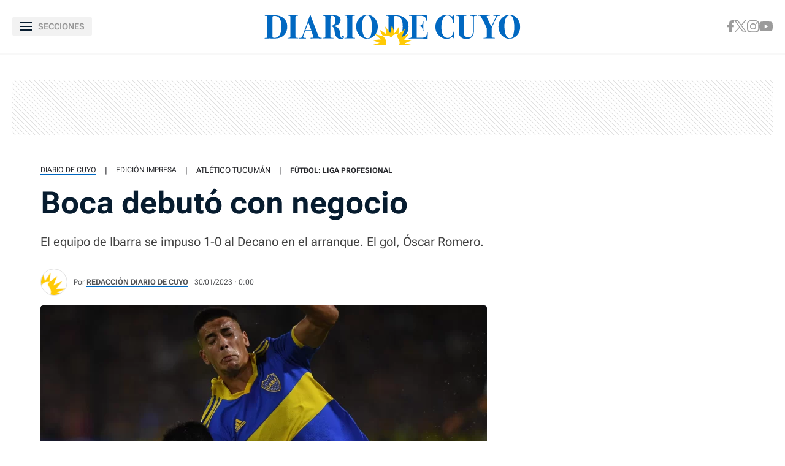

--- FILE ---
content_type: text/html
request_url: https://www.diariodecuyo.com.ar/pasiondeportiva/Boca-debuto-con-negocio-20230130-0005.html
body_size: 36722
content:
<!DOCTYPE html>
<html ⚡ lang="es" transformed="self;v=1" i-amphtml-layout="" i-amphtml-no-boilerplate="">
    <head><meta charset="utf-8"><meta name="viewport" content="width=device-width"><link rel="preconnect" href="https://cdn.ampproject.org"><link as="script" crossorigin="anonymous" href="https://cdn.ampproject.org/v0.mjs" rel="modulepreload"><style amp-runtime="" i-amphtml-version="012402262017000">html{overflow-x:hidden!important}html.i-amphtml-fie{height:100%!important;width:100%!important}html:not([amp4ads]),html:not([amp4ads]) body{height:auto!important}html:not([amp4ads]) body{margin:0!important}body{-webkit-text-size-adjust:100%;-moz-text-size-adjust:100%;-ms-text-size-adjust:100%;text-size-adjust:100%}html.i-amphtml-singledoc.i-amphtml-embedded{-ms-touch-action:pan-y pinch-zoom;touch-action:pan-y pinch-zoom}html.i-amphtml-fie>body,html.i-amphtml-singledoc>body{overflow:visible!important}html.i-amphtml-fie:not(.i-amphtml-inabox)>body,html.i-amphtml-singledoc:not(.i-amphtml-inabox)>body{position:relative!important}html.i-amphtml-ios-embed-legacy>body{overflow-x:hidden!important;overflow-y:auto!important;position:absolute!important}html.i-amphtml-ios-embed{overflow-y:auto!important;position:static}#i-amphtml-wrapper{overflow-x:hidden!important;overflow-y:auto!important;position:absolute!important;top:0!important;left:0!important;right:0!important;bottom:0!important;margin:0!important;display:block!important}html.i-amphtml-ios-embed.i-amphtml-ios-overscroll,html.i-amphtml-ios-embed.i-amphtml-ios-overscroll>#i-amphtml-wrapper{-webkit-overflow-scrolling:touch!important}#i-amphtml-wrapper>body{position:relative!important;border-top:1px solid transparent!important}#i-amphtml-wrapper+body{visibility:visible}#i-amphtml-wrapper+body .i-amphtml-lightbox-element,#i-amphtml-wrapper+body[i-amphtml-lightbox]{visibility:hidden}#i-amphtml-wrapper+body[i-amphtml-lightbox] .i-amphtml-lightbox-element{visibility:visible}#i-amphtml-wrapper.i-amphtml-scroll-disabled,.i-amphtml-scroll-disabled{overflow-x:hidden!important;overflow-y:hidden!important}amp-instagram{padding:54px 0px 0px!important;background-color:#fff}amp-iframe iframe{box-sizing:border-box!important}[amp-access][amp-access-hide]{display:none}[subscriptions-dialog],body:not(.i-amphtml-subs-ready) [subscriptions-action],body:not(.i-amphtml-subs-ready) [subscriptions-section]{display:none!important}amp-experiment,amp-live-list>[update]{display:none}amp-list[resizable-children]>.i-amphtml-loading-container.amp-hidden{display:none!important}amp-list [fetch-error],amp-list[load-more] [load-more-button],amp-list[load-more] [load-more-end],amp-list[load-more] [load-more-failed],amp-list[load-more] [load-more-loading]{display:none}amp-list[diffable] div[role=list]{display:block}amp-story-page,amp-story[standalone]{min-height:1px!important;display:block!important;height:100%!important;margin:0!important;padding:0!important;overflow:hidden!important;width:100%!important}amp-story[standalone]{background-color:#000!important;position:relative!important}amp-story-page{background-color:#757575}amp-story .amp-active>div,amp-story .i-amphtml-loader-background{display:none!important}amp-story-page:not(:first-of-type):not([distance]):not([active]){transform:translateY(1000vh)!important}amp-autocomplete{position:relative!important;display:inline-block!important}amp-autocomplete>input,amp-autocomplete>textarea{padding:0.5rem;border:1px solid rgba(0,0,0,.33)}.i-amphtml-autocomplete-results,amp-autocomplete>input,amp-autocomplete>textarea{font-size:1rem;line-height:1.5rem}[amp-fx^=fly-in]{visibility:hidden}amp-script[nodom],amp-script[sandboxed]{position:fixed!important;top:0!important;width:1px!important;height:1px!important;overflow:hidden!important;visibility:hidden}
/*# sourceURL=/css/ampdoc.css*/[hidden]{display:none!important}.i-amphtml-element{display:inline-block}.i-amphtml-blurry-placeholder{transition:opacity 0.3s cubic-bezier(0.0,0.0,0.2,1)!important;pointer-events:none}[layout=nodisplay]:not(.i-amphtml-element){display:none!important}.i-amphtml-layout-fixed,[layout=fixed][width][height]:not(.i-amphtml-layout-fixed){display:inline-block;position:relative}.i-amphtml-layout-responsive,[layout=responsive][width][height]:not(.i-amphtml-layout-responsive),[width][height][heights]:not([layout]):not(.i-amphtml-layout-responsive),[width][height][sizes]:not(img):not([layout]):not(.i-amphtml-layout-responsive){display:block;position:relative}.i-amphtml-layout-intrinsic,[layout=intrinsic][width][height]:not(.i-amphtml-layout-intrinsic){display:inline-block;position:relative;max-width:100%}.i-amphtml-layout-intrinsic .i-amphtml-sizer{max-width:100%}.i-amphtml-intrinsic-sizer{max-width:100%;display:block!important}.i-amphtml-layout-container,.i-amphtml-layout-fixed-height,[layout=container],[layout=fixed-height][height]:not(.i-amphtml-layout-fixed-height){display:block;position:relative}.i-amphtml-layout-fill,.i-amphtml-layout-fill.i-amphtml-notbuilt,[layout=fill]:not(.i-amphtml-layout-fill),body noscript>*{display:block;overflow:hidden!important;position:absolute;top:0;left:0;bottom:0;right:0}body noscript>*{position:absolute!important;width:100%;height:100%;z-index:2}body noscript{display:inline!important}.i-amphtml-layout-flex-item,[layout=flex-item]:not(.i-amphtml-layout-flex-item){display:block;position:relative;-ms-flex:1 1 auto;flex:1 1 auto}.i-amphtml-layout-fluid{position:relative}.i-amphtml-layout-size-defined{overflow:hidden!important}.i-amphtml-layout-awaiting-size{position:absolute!important;top:auto!important;bottom:auto!important}i-amphtml-sizer{display:block!important}@supports (aspect-ratio:1/1){i-amphtml-sizer.i-amphtml-disable-ar{display:none!important}}.i-amphtml-blurry-placeholder,.i-amphtml-fill-content{display:block;height:0;max-height:100%;max-width:100%;min-height:100%;min-width:100%;width:0;margin:auto}.i-amphtml-layout-size-defined .i-amphtml-fill-content{position:absolute;top:0;left:0;bottom:0;right:0}.i-amphtml-replaced-content,.i-amphtml-screen-reader{padding:0!important;border:none!important}.i-amphtml-screen-reader{position:fixed!important;top:0px!important;left:0px!important;width:4px!important;height:4px!important;opacity:0!important;overflow:hidden!important;margin:0!important;display:block!important;visibility:visible!important}.i-amphtml-screen-reader~.i-amphtml-screen-reader{left:8px!important}.i-amphtml-screen-reader~.i-amphtml-screen-reader~.i-amphtml-screen-reader{left:12px!important}.i-amphtml-screen-reader~.i-amphtml-screen-reader~.i-amphtml-screen-reader~.i-amphtml-screen-reader{left:16px!important}.i-amphtml-unresolved{position:relative;overflow:hidden!important}.i-amphtml-select-disabled{-webkit-user-select:none!important;-ms-user-select:none!important;user-select:none!important}.i-amphtml-notbuilt,[layout]:not(.i-amphtml-element),[width][height][heights]:not([layout]):not(.i-amphtml-element),[width][height][sizes]:not(img):not([layout]):not(.i-amphtml-element){position:relative;overflow:hidden!important;color:transparent!important}.i-amphtml-notbuilt:not(.i-amphtml-layout-container)>*,[layout]:not([layout=container]):not(.i-amphtml-element)>*,[width][height][heights]:not([layout]):not(.i-amphtml-element)>*,[width][height][sizes]:not([layout]):not(.i-amphtml-element)>*{display:none}amp-img:not(.i-amphtml-element)[i-amphtml-ssr]>img.i-amphtml-fill-content{display:block}.i-amphtml-notbuilt:not(.i-amphtml-layout-container),[layout]:not([layout=container]):not(.i-amphtml-element),[width][height][heights]:not([layout]):not(.i-amphtml-element),[width][height][sizes]:not(img):not([layout]):not(.i-amphtml-element){color:transparent!important;line-height:0!important}.i-amphtml-ghost{visibility:hidden!important}.i-amphtml-element>[placeholder],[layout]:not(.i-amphtml-element)>[placeholder],[width][height][heights]:not([layout]):not(.i-amphtml-element)>[placeholder],[width][height][sizes]:not([layout]):not(.i-amphtml-element)>[placeholder]{display:block;line-height:normal}.i-amphtml-element>[placeholder].amp-hidden,.i-amphtml-element>[placeholder].hidden{visibility:hidden}.i-amphtml-element:not(.amp-notsupported)>[fallback],.i-amphtml-layout-container>[placeholder].amp-hidden,.i-amphtml-layout-container>[placeholder].hidden{display:none}.i-amphtml-layout-size-defined>[fallback],.i-amphtml-layout-size-defined>[placeholder]{position:absolute!important;top:0!important;left:0!important;right:0!important;bottom:0!important;z-index:1}amp-img[i-amphtml-ssr]:not(.i-amphtml-element)>[placeholder]{z-index:auto}.i-amphtml-notbuilt>[placeholder]{display:block!important}.i-amphtml-hidden-by-media-query{display:none!important}.i-amphtml-element-error{background:red!important;color:#fff!important;position:relative!important}.i-amphtml-element-error:before{content:attr(error-message)}i-amp-scroll-container,i-amphtml-scroll-container{position:absolute;top:0;left:0;right:0;bottom:0;display:block}i-amp-scroll-container.amp-active,i-amphtml-scroll-container.amp-active{overflow:auto;-webkit-overflow-scrolling:touch}.i-amphtml-loading-container{display:block!important;pointer-events:none;z-index:1}.i-amphtml-notbuilt>.i-amphtml-loading-container{display:block!important}.i-amphtml-loading-container.amp-hidden{visibility:hidden}.i-amphtml-element>[overflow]{cursor:pointer;position:relative;z-index:2;visibility:hidden;display:initial;line-height:normal}.i-amphtml-layout-size-defined>[overflow]{position:absolute}.i-amphtml-element>[overflow].amp-visible{visibility:visible}template{display:none!important}.amp-border-box,.amp-border-box *,.amp-border-box :after,.amp-border-box :before{box-sizing:border-box}amp-pixel{display:none!important}amp-analytics,amp-auto-ads,amp-story-auto-ads{position:fixed!important;top:0!important;width:1px!important;height:1px!important;overflow:hidden!important;visibility:hidden}amp-story{visibility:hidden!important}html.i-amphtml-fie>amp-analytics{position:initial!important}[visible-when-invalid]:not(.visible),form [submit-error],form [submit-success],form [submitting]{display:none}amp-accordion{display:block!important}@media (min-width:1px){:where(amp-accordion>section)>:first-child{margin:0;background-color:#efefef;padding-right:20px;border:1px solid #dfdfdf}:where(amp-accordion>section)>:last-child{margin:0}}amp-accordion>section{float:none!important}amp-accordion>section>*{float:none!important;display:block!important;overflow:hidden!important;position:relative!important}amp-accordion,amp-accordion>section{margin:0}amp-accordion:not(.i-amphtml-built)>section>:last-child{display:none!important}amp-accordion:not(.i-amphtml-built)>section[expanded]>:last-child{display:block!important}
/*# sourceURL=/css/ampshared.css*/</style><meta name="language" content="es"><meta name="description" content="El equipo de Ibarra se impuso 1-0 al Decano en el arranque. El gol, Óscar Romero."><meta name="keywords" content="atletico-tucuman, boca, liga-profesional-de-futbol"><meta name="news_keywords" content="atletico-tucuman, boca, liga-profesional-de-futbol"><meta name="robots" content="index, follow, max-image-preview:large"><meta name="distribution" content="global"><meta name="rating" content="general"><meta property="fb:pages" content="100064785428112"><meta property="fb:app_id" content="128555857253291"><meta property="og:title" content="Boca debutó con negocio"><meta property="og:description" content="El equipo de Ibarra se impuso 1-0 al Decano en el arranque. El gol, Óscar Romero."><meta property="og:type" content="article"><meta property="og:url" content="https://www.diariodecuyo.com.ar/pasiondeportiva/Boca-debuto-con-negocio-20230130-0005.html"><meta property="og:image" content="https://www.diariodecuyo.com.ar/media/uploads/2023/02/ddc300123-021f02_crop1675050631141-1200x800.webp"><meta property="og:image:width" content="1200"><meta property="og:image:height" content="630"><meta property="og:site_name" content="Diario de Cuyo"><meta name="twitter:card" content="summary_large_image"><meta name="twitter:title" content="Boca debutó con negocio"><meta name="twitter:image" content="https://www.diariodecuyo.com.ar/media/uploads/2023/02/ddc300123-021f02_crop1675050631141-1200x800.webp"><meta name="twitter:site" content="diariodecuyoweb"><meta name="twitter:creator" content="Frontaly"><meta name="twitter:domain" content="https://twitter.com/diariodecuyoweb"><meta name="twitter:description" content="El equipo de Ibarra se impuso 1-0 al Decano en el arranque. El gol, Óscar Romero."><meta name="application-name" content="Diario de Cuyo"><meta name="msapplication-tap-highlight" content="no"><meta name="msapplication-TileImage" content="https://www.diariodecuyo.com.ar/resources/logos/512x512.png"><meta name="msapplication-TileColor" content="#0168C1"><meta name="theme-color" content="#0168C1"><meta name="apple-mobile-web-app-capable" content="yes"><meta name="apple-mobile-web-app-status-bar-style" content="#0168C1"><meta name="apple-mobile-web-app-title" content="Diario de Cuyo"><link rel="preconnect" href="https://fonts.googleapis.com"><link rel="preconnect" href="https://fonts.gstatic.com" crossorigin><link rel="preload" as="image" href="https://www.diariodecuyo.com.ar/media/uploads/2023/02/ddc300123-021f02_crop1675050631141-728x638.webp" media="(min-width: 1024px)"><link rel="preload" as="image" href="https://www.diariodecuyo.com.ar/media/uploads/2023/02/ddc300123-021f02_crop1675050631141-360x316.webp" media="(max-width: 1023px)"><script async src="https://cdn.ampproject.org/v0.mjs" type="module" crossorigin="anonymous"></script><script async nomodule src="https://cdn.ampproject.org/v0.js" crossorigin="anonymous"></script><script async custom-element="amp-ad" src="https://cdn.ampproject.org/v0/amp-ad-0.1.mjs" type="module" crossorigin="anonymous"></script><script async nomodule src="https://cdn.ampproject.org/v0/amp-ad-0.1.js" crossorigin="anonymous" custom-element="amp-ad"></script><script async custom-element="amp-analytics" src="https://cdn.ampproject.org/v0/amp-analytics-0.1.mjs" type="module" crossorigin="anonymous"></script><script async nomodule src="https://cdn.ampproject.org/v0/amp-analytics-0.1.js" crossorigin="anonymous" custom-element="amp-analytics"></script><script async custom-element="amp-animation" src="https://cdn.ampproject.org/v0/amp-animation-0.1.mjs" type="module" crossorigin="anonymous"></script><script async nomodule src="https://cdn.ampproject.org/v0/amp-animation-0.1.js" crossorigin="anonymous" custom-element="amp-animation"></script><script async custom-element="amp-audio" src="https://cdn.ampproject.org/v0/amp-audio-0.1.mjs" type="module" crossorigin="anonymous"></script><script async nomodule src="https://cdn.ampproject.org/v0/amp-audio-0.1.js" crossorigin="anonymous" custom-element="amp-audio"></script><script async custom-element="amp-facebook" src="https://cdn.ampproject.org/v0/amp-facebook-0.1.mjs" type="module" crossorigin="anonymous"></script><script async nomodule src="https://cdn.ampproject.org/v0/amp-facebook-0.1.js" crossorigin="anonymous" custom-element="amp-facebook"></script><script async custom-element="amp-facebook-comments" src="https://cdn.ampproject.org/v0/amp-facebook-comments-0.1.mjs" type="module" crossorigin="anonymous"></script><script async nomodule src="https://cdn.ampproject.org/v0/amp-facebook-comments-0.1.js" crossorigin="anonymous" custom-element="amp-facebook-comments"></script><script async custom-element="amp-form" src="https://cdn.ampproject.org/v0/amp-form-0.1.mjs" type="module" crossorigin="anonymous"></script><script async nomodule src="https://cdn.ampproject.org/v0/amp-form-0.1.js" crossorigin="anonymous" custom-element="amp-form"></script><script async custom-element="amp-iframe" src="https://cdn.ampproject.org/v0/amp-iframe-0.1.mjs" type="module" crossorigin="anonymous"></script><script async nomodule src="https://cdn.ampproject.org/v0/amp-iframe-0.1.js" crossorigin="anonymous" custom-element="amp-iframe"></script><script async custom-element="amp-image-lightbox" src="https://cdn.ampproject.org/v0/amp-image-lightbox-0.1.mjs" type="module" crossorigin="anonymous"></script><script async nomodule src="https://cdn.ampproject.org/v0/amp-image-lightbox-0.1.js" crossorigin="anonymous" custom-element="amp-image-lightbox"></script><script async custom-element="amp-instagram" src="https://cdn.ampproject.org/v0/amp-instagram-0.1.mjs" type="module" crossorigin="anonymous"></script><script async nomodule src="https://cdn.ampproject.org/v0/amp-instagram-0.1.js" crossorigin="anonymous" custom-element="amp-instagram"></script><script async custom-element="amp-lightbox-gallery" src="https://cdn.ampproject.org/v0/amp-lightbox-gallery-0.1.mjs" type="module" crossorigin="anonymous"></script><script async nomodule src="https://cdn.ampproject.org/v0/amp-lightbox-gallery-0.1.js" crossorigin="anonymous" custom-element="amp-lightbox-gallery"></script><script async custom-element="amp-list" src="https://cdn.ampproject.org/v0/amp-list-0.1.mjs" type="module" crossorigin="anonymous"></script><script async nomodule src="https://cdn.ampproject.org/v0/amp-list-0.1.js" crossorigin="anonymous" custom-element="amp-list"></script><script async="" custom-template="amp-mustache" src="https://cdn.ampproject.org/v0/amp-mustache-0.2.mjs" type="module" crossorigin="anonymous"></script><script async nomodule src="https://cdn.ampproject.org/v0/amp-mustache-0.2.js" crossorigin="anonymous" custom-template="amp-mustache"></script><script async custom-element="amp-next-page" src="https://cdn.ampproject.org/v0/amp-next-page-1.0.mjs" type="module" crossorigin="anonymous"></script><script async nomodule src="https://cdn.ampproject.org/v0/amp-next-page-1.0.js" crossorigin="anonymous" custom-element="amp-next-page"></script><script async custom-element="amp-position-observer" src="https://cdn.ampproject.org/v0/amp-position-observer-0.1.mjs" type="module" crossorigin="anonymous"></script><script async nomodule src="https://cdn.ampproject.org/v0/amp-position-observer-0.1.js" crossorigin="anonymous" custom-element="amp-position-observer"></script><script async custom-element="amp-sidebar" src="https://cdn.ampproject.org/v0/amp-sidebar-0.1.mjs" type="module" crossorigin="anonymous"></script><script async nomodule src="https://cdn.ampproject.org/v0/amp-sidebar-0.1.js" crossorigin="anonymous" custom-element="amp-sidebar"></script><script async custom-element="amp-sticky-ad" src="https://cdn.ampproject.org/v0/amp-sticky-ad-1.0.mjs" type="module" crossorigin="anonymous"></script><script async nomodule src="https://cdn.ampproject.org/v0/amp-sticky-ad-1.0.js" crossorigin="anonymous" custom-element="amp-sticky-ad"></script><script async custom-element="amp-twitter" src="https://cdn.ampproject.org/v0/amp-twitter-0.1.mjs" type="module" crossorigin="anonymous"></script><script async nomodule src="https://cdn.ampproject.org/v0/amp-twitter-0.1.js" crossorigin="anonymous" custom-element="amp-twitter"></script><script async custom-element="amp-video" src="https://cdn.ampproject.org/v0/amp-video-0.1.mjs" type="module" crossorigin="anonymous"></script><script async nomodule src="https://cdn.ampproject.org/v0/amp-video-0.1.js" crossorigin="anonymous" custom-element="amp-video"></script><script async custom-element="amp-vimeo" src="https://cdn.ampproject.org/v0/amp-vimeo-0.1.mjs" type="module" crossorigin="anonymous"></script><script async nomodule src="https://cdn.ampproject.org/v0/amp-vimeo-0.1.js" crossorigin="anonymous" custom-element="amp-vimeo"></script><script async custom-element="amp-youtube" src="https://cdn.ampproject.org/v0/amp-youtube-0.1.mjs" type="module" crossorigin="anonymous"></script><script async nomodule src="https://cdn.ampproject.org/v0/amp-youtube-0.1.js" crossorigin="anonymous" custom-element="amp-youtube"></script><link rel="shortcut icon" href="https://www.diariodecuyo.com.ar/resources/logos/favicon.ico"><link rel="icon" sizes="152x152" href="https://www.diariodecuyo.com.ar/resources/logos/152x152.png"><style amp-custom>

            /* Globales */
            /* Fonts */
@font-face {
  font-family: 'Roboto Flex';
  font-style: normal;
  font-weight: 400 900;
  font-stretch: 100%;
  font-display: swap;
  src: url(https://fonts.gstatic.com/s/robotoflex/v9/[base64].woff2) format('woff2');
  unicode-range: U+0000-00FF, U+0131, U+0152-0153, U+02BB-02BC, U+02C6, U+02DA, U+02DC, U+0304, U+0308, U+0329, U+2000-206F, U+2074, U+20AC, U+2122, U+2191, U+2193, U+2212, U+2215, U+FEFF, U+FFFD;
}
/* Generales */
body{font-family: 'Roboto Flex', Arial, sans-serif;}
*{-moz-box-sizing:border-box;-webkit-box-sizing:border-box;box-sizing:border-box;-webkit-transition:all .3s;-o-transition:all .3s;transition:all .3s;padding:0;margin:0}
.center-me-x-y{position:absolute;top:50%;left:50%;-o-transform:translate(-50%,-50%);-moz-transform:translate(-50%,-50%);-webkit-transform:translate(-50%,-50%);-ms-transform:translate(-50%,-50%);transform:translate(-50%,-50%)}
.center-me-x{position:absolute;left:50%;-o-transform:translate(-50%,0);-moz-transform:translate(-50%,0);-webkit-transform:translate(-50%,0);-ms-transform:translate(-50%,0);transform:translate(-50%,0)}
.center-me-y{position:absolute;top:50%;left:0;-o-transform:translate(0,-50%);-moz-transform:translate(0,-50%);-webkit-transform:translate(0,-50%);-ms-transform:translate(0,-50%);transform:translate(0,-50%)}
.flex-container{display:-webkit-box;display:-ms-flexbox;display:flex}
.flex-column{-webkit-box-orient:vertical;-webkit-box-direction:normal;-ms-flex-direction:column;flex-direction:column}
.align-start{-webkit-box-align:start;-ms-flex-align:start;align-items:flex-start}
.align-center{-webkit-box-align:center;-ms-flex-align:center;align-items:center}
.align-end{-webkit-box-align:end;-ms-flex-align:end;align-items:flex-end}
.justify-start{-webkit-box-pack:start;-ms-flex-pack:start;justify-content:flex-start}
.justify-center{-webkit-box-pack:center;-ms-flex-pack:center;justify-content:center}
.justify-between{-webkit-box-pack:justify;-ms-flex-pack:justify;justify-content:space-between}
.justify-end{-webkit-box-pack:end;-ms-flex-pack:end;justify-content:flex-end}
.justify-around{-ms-flex-pack:distribute;justify-content:space-around}
.flex-wrap{-ms-flex-wrap:wrap;flex-wrap:wrap}
.block{display: block}
.font-400{font-weight:400}
.font-500{font-weight:500}
.font-600{font-weight:600}
.font-700{font-weight:700}
.font-800{font-weight:700}
.font-900{font-weight:900}
.text-align-center{text-align:center;}
.uppercase{text-transform:uppercase}
.brand-color{color:#005959}
.brand-bg{background-color:#005959}
a{text-decoration:none;color:inherit;}
ul,ol{list-style:none}
input,button{background:none;border:0;outline:0;}
.media-icon{display: -webkit-box;display: -ms-flexbox;display: flex;-webkit-box-align: center;-ms-flex-align: center;align-items: center;-webkit-box-pack: center;-ms-flex-pack: center;justify-content: center;}
.media-icon svg path, .media-icon svg rect, .media-icon svg circle{fill:#ffffff}
.hide{display:none}
img,amp-img{max-width:100%;height:auto;text-indent:-999999999999px}
.cover-link{position:absolute;top:0;left:0;right:0;bottom:0;z-index:1}
/* Animacion heartbeat */
@-webkit-keyframes heartbeat_scale {
    0%{-webkit-transform:scale(1)}
    50%{-webkit-transform:scale(.75)}
    100%{-webkit-transform:scale(1)}
}
@-moz-keyframes heartbeat_scale {
    0%{-moz-transform:scale(1)}
    50%{-moz-transform:scale(.75)}
    100%{-moz-transform:scale(1)}
}
@keyframes heartbeat_scale {
    0%{transform:scale(1)}
    50%{transform:scale(.75)}
    100%{transform:scale(1)}
}
/* Variables */
:root{

    --brand-color:#0168C1;

    --brand-hover-color:#017CE6;

    --link-color:#2575FC;

    --light-blue:#11B7D9;

    --darkest-blue:#00063F;

    --dark-blue: #071C2F;

    --ddc-red:#C80000;

    --darker-red:#D30000;

    --light-grey:#F8F8F8;

    --light-grey-2:#F2F2F2;

    --grey-1:#D4D4D4;

    --grey-2:#949494;

    --grey-3:#27282C;

    --border-grey:#E9E9E9;

    --darkest-grey: #1A1A1A;

    --ddc-espectaculos: #E40556;

    --ddc-deportes:#0F825A;

    --ddc-yellow: #FFCA05;

    --ddc-suplemento-verde: #B2C769;

    --ddc-black: #0C0C0C;

    --extra-light-blue: #E5EFF9;

    --ddc-purprle: #8F1E4F;

}
/* Contenedor entrys */
.has-mobile-gutter{padding: 0 20px}
/* Elementos mobile-desktop */
@media (max-width: 1023px){
.hide-mobile{display:none}
}
@media (min-width: 1024px){
.hide-desktop{display: none}
}
            /* Header */
            /* Header */
#siteHeader {
    height: 56px;
    padding: 0 20px 0 15px;
    background: #fff;
    top: 0;
    left: 0;
    right: 0;
    z-index: 100;
    box-shadow: 0 3px 3px rgba(0, 0, 0, 5%);
    position: sticky;
    top: 0;
    left: 0;
    right: 0;
    transform-origin: top;
}
#siteHeader .extra-holder {
    height: 100%;
}
#siteHeader .headerLogo {
    width: auto;
    height: 28px;
    position: relative;
    top: 3px;
}
.headerMenuToggle{
    height: 32px;
    background: rgba(0,0,0,5%);
    border: none;
    outline: none;
    padding: 0 7px;
    cursor: pointer;
    border-radius: 2px;
}
.headerMenuToggle__extra-holder{
    width: 18px;
    height: 14px;
}
.headerMenuToggle__extra-holder span{
    display: block;
    width: 18px;
    height: 2px;
    flex-shrink: 0;
    background: var(--dark-blue);
}
.headerMenuToggle p{
    font-size: 14px;
    font-family: 'Roboto Flex', Arial, sans-serif;
    line-height: 1;
    color: var(--grey-2);
}
            /* Share header sticky mobile */
            /* Share sticky mobile */
.nota-mobile-sticky-share{
	height: 40px;
	background: #F9F9F9;
	position: sticky;
    top: 56px;
    z-index: 99;
    padding: 0 20px;
}
.nota-mobile-sticky-share > div{
	height: 100%;
	gap: 0 20px;
}
.nota-mobile-sticky-share > div > a{
	width: 40px;
    height: 40px;
}
.nota-mobile-sticky-share svg{
	width: auto;
	height: 20px;
	display: block;
}
.nota-mobile-sticky-share a:last-child svg{
	height: 16px;
}
            /* Nota - parte superior */
            /* Nota - parte superior */
.banner-box.first-banner-box{background: url(https://www.diariodecuyo.com.ar/resources/img/trama-bnr.png)repeat;}
/* Main */
main{padding-top:20px}
/* Parte de arriba */
.nota-top-part{padding:0 20px 20px}
/* Breadcrumbs */
.breadcrumbs {
    margin-bottom: 14px;
}
.breadcrumbs .home-link.hide-desktop,
.breadcrumbs .section-name,
.breadcrumbs .volanta {
    font-size: 12px;
    line-height: 1;
    text-transform: uppercase;
    color: var(--grey-3);
    border-bottom: 1px solid var(--brand-color);
    margin-bottom: 5px;
}
.breadcrumbs .home-link.hide-desktop,
.breadcrumbs .volanta{
    border: 0;
}
.breadcrumbs .tag-name {
    font-size: 13px;
    line-height: 1;
    text-transform: uppercase;
    color: var(--grey-3);
    margin-bottom: 5px;
}
.breadcrumbs .pipe {
    font-size: 13px;
    line-height: 1;
    color: var(--grey-3);
    padding: 0 14px;
    margin-bottom: 5px;
}
.breadcrumbs .volanta:empty ~ .pipe {
    display: none;
}
/* Titulos */
.nota-top-part h1 {
    font-size: 32px;
    line-height: 38px;
    color: var(--darkest-grey);
    margin-bottom: 22px;
}
.nota-top-part h2 {
    font-size: 19px;
    font-weight: 400;
    line-height: 26px;
    color: var(--grey-3);
}
/* Autor y redes */
.autor-share-holder {
    padding: 0 20px;
    margin-bottom: 20px;
}
.autor-share-holder .autor{
    margin: 0;
}
.autor-share-holder .autor,
.autor-share-holder .autor p,
.autor-share-holder .autor span,
.autor-share-holder .autor time {
    font-size: 13px;
    color: rgba(39, 40, 44, 0.8);
}
.autor-share-holder .autor p{
    margin-bottom: 6px;
}
.autor-share-holder .autor span.name {
    text-transform: uppercase;
    word-break: break-word;
    border-bottom: 1px solid var(--brand-color);
}
.autor-share-holder .autor figure {
    width: 44px;
    height: 44px;
    flex-shrink: 0;
    border-radius: 50%;
    overflow: hidden;
    background: #DCDCDC;
    border: 1px solid #E4E4E4;
    margin-right: 10px;
}
.autor-share-holder .autor figure amp-img{
    border-radius: 50%;
}
.autor-share-holder .nota-share {
    flex-basis: 276px;
}
.nota-share a,
.nota-share button {
    width: 40px;
    -ms-flex-preferred-size: 40px;
    flex-basis: 40px;
    -ms-flex-negative: 0;
    flex-shrink: 0;
    height: 40px;
    border-radius: 50%;
    border: 1px solid var(--border-grey);
    cursor: pointer;
}
.nota-share a svg.fb-icon {
    width: auto;
    height: 20px;
}
.nota-share a svg.x-icon {
    width: 19px;
    height: auto;
}
.nota-share a svg.wsp-icon {
    width: auto;
    height: 20px;
}
.nota-share a svg.mail-icon {
    width: 18px;
    height: auto;
}
.nota-share button svg.print-icon {
    width: 20px;
    height: auto;
}
/* Escuchar nota */
.article-audio-container{
    height: 40px;
    flex-shrink: 0;
    overflow: hidden;
    padding: 0 20px;
    margin-bottom: 25px;
}
.audio-btns-holder{
    width: 182px;
    height: 40px;
    position: relative;
}
.play-article-audio,
.pause-article-audio{
    width:100%;
    color: #fff;
    background: var(--dark-blue);
    position: absolute;
    top: 0;
    left: 0;
    right: 0;
    bottom: 0;
    padding: 0 16px;
    border-radius: 4px;
    cursor: pointer;
    font-family: 'Roboto Flex', Arial, sans-serif;
}
.play-article-audio{
    z-index: 1;
}
.play-article-audio .listen-icon{
    width: 20px;
    height: auto;
    flex-shrink: 0;
}
.pause-article-audio .pause-icon{
    width: 20px;
    height: 18px;
    flex-shrink: 0;
}
.play-article-audio span,
.pause-article-audio span{
    font-size: 13px;
    font-weight: 700;
    font-family: 'Roboto Flex', Arial, sans-serif;
    line-height: 1;
    text-align: left;
    padding-left: 10px;
}
.article-audio-container amp-audio{
    opacity: 0;
    margin: 0;
}
/* Imagen de preview */
.preview-images,
.article-body figure {
    margin-bottom: 40px;
}
.preview-images{
    margin-bottom: 20px;
}
.preview-images figcaption,
.article-body figure figcaption{
    font-size: 13px;
    line-height: 18px;
    color: var(--grey-3);
    background: #F9F9F9;
    padding: 14px 20px;
}
            /* Nota - cuerpo de la nota */
            /* Cuerpo de la nota */
.article-body {
    font-size: 20px;
    line-height: 32px;
    color: var(--grey-3);
    padding: 0 20px;
}
.article-body p {
    font-size: 20px;
    line-height: 32px;
    color: var(--grey-3);
    margin-bottom: 30px;
}
.article-body p a {
    color: var(--grey-3);
    text-decoration: underline;
    text-decoration-color: var(--brand-color);
    text-decoration-thickness: 2px;
}
.article-body > h2 {
    font-size: 22px;
    line-height: 1;
    color: var(--brand-color);
    margin-bottom: 10px;
}
.article-body > h3,
.article-body > h4,
.article-body > h5,
.article-body > h6{
    font-size: 17px;
    line-height: 1;
    color: #1D2323;
    margin-bottom: 10px;
}
.article-body pre {
    display: block;
    font-size: 19px;
    font-weight: 700;
    line-height: 28px;
    font-family: 'Roboto Flex', Arial, sans-serif;
    text-align: center;
    white-space: normal;
    color: var(--brand-color);
    margin: 40px auto;
}
.article-body figure,
.article-body p img{
    margin: 40px -20px;
}
.article-body p img{
    max-width: 100vw;
}
.article-body figure img{
    display: block;
}
.article-body .poll amp-iframe {
    max-height: 400px;
}
.article-body > table {
    width: 100%;
    display: block;
    border-collapse: collapse;
    border: 0;
    margin-bottom: 40px;
    overflow-x: auto;
}
.article-body > table td {
    border: 1px solid #848484;
    padding: 5px;
}
/* Mira tambien */
.related-news{
    background: #F9F9F9;
    padding: 20px 15px 30px 20px;
    border-radius: 4px;
    overflow: hidden;
    margin-top: 40px;
    margin-bottom: 40px;
}
.related-news p{
    font-size: 12px;
    line-height: 1;
    position: relative;
    color: var(--brand-color);
    margin-bottom: 8px;
}
.related-news h3 {
    font-size: 14px;
    line-height: 18px;
    color: var(--dark-blue);
    margin-right: 15px;
}
.related-news amp-img {
    flex-basis: 100px;
    flex-shrink: 0;
}
/*  Listas */
.article-body ul{list-style:disc;list-style-position:inside;margin-bottom:40px}
.article-body ol{list-style:decimal;list-style-position:inside;margin-bottom:40px}
/* Blockquote */
.article-body blockquote {
    position: relative;
    font-size: 20px;
    line-height: 24px;
    color: var(--brand-color);
    padding-top: 26px;
    margin-top: 40px;
    margin-bottom: 40px;
}
.article-body blockquote:before {
    content: '"';
    display: block;
    font-size: 36px;
    font-weight: 700;
    font-family: 'Roboto Flex', Arial, sans-serif;
    color: var(--main-darker-violet);
    position: absolute;
    top: 0;
    left: 0;
}
.article-body blockquote p {
    font-size: 20px;
    line-height: 24px;
    color: var(--main-darker-violet);
    margin-bottom: 0;
}
/* Galeria en el cuerpo */
.gallery{
    display: flex;
    flex-wrap: nowrap;
    overflow-x: auto;
    padding: 0 20px;
    margin: 40px -20px;
}
.gallery::-webkit-scrollbar {
    width: 0;
    height: 0;
    background: none;
    display: none;
}
.gallery::-webkit-scrollbar-thumb {
    width: 0;
    height: 0;
    background: none;
    display: none;
}
.gallery::-webkit-scrollbar-track {
    width: 0;
    height: 0;
    background: none;
    display: none;
}
.gallery .gallery-item{
    width: calc(90% - 22px);
    max-height: 600px;
    flex-shrink: 0;
    display: flex;
    flex-direction: column;
    justify-content: center;
    background: #F9F9F9;
    border-radius: 4px;
    margin: 0 11px 0 0;
}
.gallery .gallery-item img{
    height: calc(100% - 40px);
    object-fit: contain;
}
.gallery .gallery-item:last-child{
    margin: 0;
}
.article-body .gallery figcaption{
    font-size: 13px;
    line-height: 18px;
    text-align: left;
    color: var(--grey-3);
    background: none;
    padding: 10px;
    margin: 0;
}
.gallery figcaption span {
    padding: 0 6px 0 0;
}
/* Amp embeds */
amp-iframe,
amp-instagram,
amp-facebook,
amp-twitter,
amp-pinterest,
amp-youtube,
amp-facebook-comments,
amp-vimeo,
amp-tiktok{
    margin: 40px 0;
}
.article-body iframe[src*="youtube"]{
    width:100%;
    max-width:100%;
    min-width:100%;
    height:auto;
    aspect-ratio:16/9;
}
/* Amp audio */
amp-audio {
    margin: 40px 0;
}
amp-audio:focus {
    border: 0;
    outline: 0;
}
amp-audio audio:focus {
    border: 0;
    outline: 0;
}
amp-audio audio{
    height: 42px;
}
.article-body p.autor-audio {
    font-size: 15px;
    line-height: 1;
    color: #000;
    padding-top: 5px;
    padding-left: 21px;
    margin-bottom: 40px;
}
/* Videos en el cuerpo */
.article-body amp-youtube{margin: 40px -20px}
.article-body amp-video,amp-vimeo{margin: 40px -20px}
amp-iframe[src*="youtube"]{margin: 40px -20px}
/* Apagado de CK Editor */
.ck-related-news{display:none;height:0;opacity:0;visibility:hidden;overflow:hidden}
/* Tags */
.cont-tags {
    display: flex;
    align-items: center;
    overflow-x: auto;
    scrollbar-width: none;
    padding: 0 20px;
    margin: 0 -20px 28px;
}
.cont-tags::-webkit-scrollbar {
    height: 0;
    display: none;
}
.cont-tags::-webkit-scrollbar-track {
    height: 0;
    display: none;
}
.cont-tags::-webkit-scrollbar-thumb {
    height: 0;
    display: none;
}
.cont-tags .tag {
    font-size: 14px;
    font-weight: 700;
    line-height: 1;
    text-transform: uppercase;
    white-space: nowrap;
    color: var(--brand-color);
    background: #F9F9F9;
    border-radius: 4px;
    padding: 9px 20px;
    margin-right: 5px;
}
/* Noticias relacionadas */
.relacionadas-holder {
    background: #F9F9F9;
    border-radius: 4px;
    padding: 26px 26px 24px;
    margin-bottom: 20px;
}
.relacionadas-holder p {
    font-size: 16px;
    line-height: 1;
    color: var(--brand-color);
    margin-bottom: 11px;
}
.relacionadas-holder h3 {
    position: relative;
    font-size: 15px;
    font-weight: 400;
    line-height: 18px;
    color: #000;
    padding-left: 22px;
}
.relacionadas-holder article:not(:last-child) h3 {
    margin-bottom: 12px;
}
.relacionadas-holder h3::before {
    position: absolute;
    content: "";
    width: 10px;
    height: 10px;
    top: 4px;
    left: 0;
    border-radius: 50%;
    background: var(--brand-color);
}
/* Comentarios de facebook */
#show-comments-btn {
    width: 100%;
    max-width: 350px;
    height: 44px;
    text-align: center;
    border: 1px solid var(--border-grey);
    border-radius: 4px;
    cursor: pointer;
    margin: 20px auto 0;
}
#show-comments-btn .kicker {
    font-size: 16px;
    font-family: 'Roboto Flex', Arial, sans-serif;
    color: #000;
    margin-right: 12px;
}
#show-comments-btn .arrow {
    font-size: 20px;
    font-family: 'Roboto Flex', Arial, sans-serif;
    color: #000;
    transform: rotate(90deg);
    margin-top: 2px;
}
/* Banner */
.banner-box{display:flex;justify-content:center;text-align:center;margin:0 auto 20px}
.article-body .banner-box{margin:40px auto}
/* Más de sección */
.slider-section{
    margin-bottom: 40px;
}
.slider-section amp-list{
    height: 348px;
    max-height: 348px;
}
.mobile-fake-slider{
    flex-wrap: nowrap;
    gap: 0 16px;
    padding: 0 20px;
    overflow-x: auto;
}
.mobile-fake-slider::-webkit-scrollbar {
    height: 0;
    display: none;
}
.mobile-fake-slider::-webkit-scrollbar-track {
    height: 0;
    display: none;
}
.mobile-fake-slider::-webkit-scrollbar-thumb {
    height: 0;
    display: none;
}
.mobile-fake-slider .entry-box{
    width: 300px;
    max-width: 300px;
    min-width: 300px;
    height: 348px;
    max-height: 348px;
    flex-shrink: 0;
    margin: 0;
}
.entry-box .entry-title{
    -webkit-line-clamp: 3;
}
            /* Entry general */
            /* Entry general */
.entry-box{
    position: relative;
    margin-bottom: 20px;
}
.entry-box:after{
    content: '';
    display: block;
    position: absolute;
    height: 1px;
    left: 0;
    right: 0;
    bottom: 0;
    background: var(--border-grey);
}
.entry-box figure {
    aspect-ratio: 3 / 2;
    position: relative;
    overflow: hidden;
    border-radius: 4px;
}
.entry-box figure.sin-foto {
    background: url(https://www.diariodecuyo.com.ar/resources/img/no-foto.svg) no-repeat;
    background-position: 50% 50%;
    background-color: var(--light-grey);
}
.entry-box figure amp-img,
.entry-box figure img {
    height: 100%;
    -o-object-fit: cover;
    object-fit: cover;
    -o-object-position: top center;
    object-position: top center;
    border-radius: 4px;
}
.opinion-autor-entry-box.entry-box figure amp-img,
.opinion-autor-entry-box.entry-box.entry-box figure img{
    width: 169px;
    border-radius: 0;
    margin: 0 auto;
}
.entry-box .entry-data {
    padding: 12px 0 20px;
    position: relative;
}
.entry-box h3,
.entry-box .entry-title {
    display: -webkit-box;
    -webkit-line-clamp: 5;
    -webkit-box-orient: vertical;
    font-size: 20px;
    font-weight: 400;
    line-height: 24px;
    white-space: normal;
    color: var(--dark-blue);
    overflow: hidden;
}
.entry-box .volanta {
    max-width: 100%;
    display: inline-block;
    font-size: 12px;
    font-weight: 600;
    line-height: 1.17;
    text-transform: uppercase;
    color: var(--brand-color);
    position: relative;
    overflow: hidden;
    text-overflow: ellipsis;
    white-space: nowrap;
    margin-bottom: 2px;
}
/* Autores */
.autor{font-size:12px;color: var(--grey-2);margin-top:12px}
amp-timeago{font-size:12px;color: var(--grey-2)}
amp-timeago time{font-size:12px;color: var(--grey-2)}
amp-timeago::first-letter{text-transform:uppercase}
amp-timeago time::first-letter{text-transform:uppercase}
amp-timeago:nth-child(2){padding-left:5px}
/*
@media (max-width: 1023px){
    .first-entrys-holder .entry-box:first-child .entry-data{
        background: var(--darkest-grey);
    }
    .first-entrys-holder .entry-box:first-child .entry-title{
        color: #fff;
    }
}*/
            /* Ranking */
            /* Ranking */
/*#ranking {
    margin: 0 -20px 20px;
}*/
#ranking{
    margin-top: 30px;
}
#ranking header{
    border-top: 4px solid var(--light-grey);
    padding: 30px 0;
}
#ranking p {
    font-size: 24px;
    font-weight: 700;
    line-height: 1;
    color: var(--dark-blue);
}
#ranking .entry-box{
    padding-bottom: 15px;
}
#ranking .entry-box:not(:last-child){
    margin-bottom: 25px;
}
#ranking .entry-box:after{
    background: var(--border-grey);
}
#ranking .entry-box figure{
    height: auto;
    min-height: 80px;
    flex-basis: 80px;
    flex-shrink: 0;
    border-radius: 4px;
    position: relative;
    overflow: visible;
    padding-bottom: 0;
    margin-right: 10px;
}
#ranking .entry-box figure amp-img,
#ranking .entry-box figure img{
    border-radius: 4px;
}
#ranking .entry-box figure.sin-foto{
    height: 80px;
	background-size: 80%;
}
.entry-box .ranking-number{
    font-size: 60px;
    font-weight: 700;
    line-height: 30px;
    text-align: center;
    color: #fff;
    position: absolute;
    left: 12px;
    bottom: -14px;
}
#ranking .entry-box figure:before{
    content: '1';
    display: block;
    font-size: 60px;
    font-weight: 700;
    line-height: 1;
    color: #fff;
    text-shadow: 0 2px 5px rgba(0,0,0,5%);
    position: absolute;
    left: 12px;
    bottom: -10px;
    z-index: 1;
}
#ranking .entry-box:nth-child(2) figure:before{
    content: '2';
}
#ranking .entry-box:nth-child(3) figure:before{
    content: '3';
}
#ranking .entry-box:nth-child(4) figure:before{
    content: '4';
}
#ranking .entry-box:nth-child(5) figure:before{
    content: '5';
}
#ranking .entry-box .entry-data {
	flex-basis: calc(100% - 90px);
    width: calc(100% - 90px);
    height: auto;
    padding: 0;
}
#ranking .entry-box .volanta{
    max-width: 100%;
    font-size: 12px;
    line-height: 1;
    position: relative;
    overflow: hidden;
    text-overflow: ellipsis;
    white-space: nowrap;
}
#ranking .entry-box h3{
    font-size: 15px;
    font-weight: 400;
    line-height: 18px;
    text-transform: unset;
    color: #000;
}
#ranking .entry-box .autor {
    display: none;
}
@media (min-width: 1024px) {
    /* Ranking */
    .page-home #ranking {
        margin: 0 0 30px;
    }
    aside.main-desktop-right-column #ranking{
        margin: 40px 0 33px;
    }
    #ranking .entry-box:hover h3{
        color: var(--brand-color);
    }
}
            /* Borrar luego */
            @media (max-width: 1023px){
                .desktop-aside .banner-box{display:none}
                .desktop-aside #ranking{display:none}
            }
            /* Borrar luego end */

            /* Modulo siguenos en redes */
            /* Modulo siguenos en redes */
.page-home #siguenos{width:calc(100% - 40px)}
#siguenos{background:var(--light-grey);border-radius:4px;padding:37px 20px 31px;margin:0 auto 30px}
#siguenos p{font-size:20px;line-height:1;text-align:center;text-transform:uppercase;color:var(--brand-color);margin-bottom:29px}
.siguenos-redes{max-width:180px;gap:20px 30px;margin:0 auto}
.siguenos-redes a{width:40px;height:40px;flex-shrink:0;background:#fff;border-radius:50%;border:1px solid var(--border-grey);}
@media (max-width: 1023px){
	body:not(.page-home) #siguenos{
		display: none;
	}
}
@media (min-width: 1024px){
	body:not(.page-home) #siguenos{
		max-width: 300px;
		display: block;
		padding-left: 20px;
		padding-right: 20px;
		margin: 40px 0;
	}
	body:not(.page-home) #siguenos p{
		font-size: 18px;
		margin-bottom: 25px;
	}
	.siguenos-redes{max-width:unset;}
	body:not(.page-home) #siguenos .siguenos-redes{
		max-width: 180px;
		gap: 20px 30px;
		margin: 0 auto;
	}
}
            /* Next page */
            .amp-next-page-separator{display:none}

            /* Secciones con slider */
            /* Secciones con slider */
.slider-section{
    margin-bottom: 30px;
}
.slider-section .header{
    position: relative;
    margin: 0 20px 28px;
}
.slider-section .header .flex-container{
    height: 100%;
    position: relative;
}
.home-section-entrys-holder .header,
.home-section-entrys-holder-header{
    position: relative;
    margin-bottom: 28px;
}
.slider-section .header .flex-container:before,
.home-section-entrys-holder .header:before,
.home-section-entrys-holder-header:before{
    content: '';
    display: block;
    height: 4px;
    position: absolute;
    top: 0;
    left: 0;
    right: 0;
    background: var(--light-grey);
}
.slider-section .header > span {
    width: 23px;
    height: 3px;
    background: #777;
    margin-bottom: 9px;
}
.slider-section .header h4,
.home-section-entrys-holder .header h4,
.home-section-entrys-holder-header h4{
    font-size: 24px;
    font-weight: 700;
    line-height: 1;
    text-transform: uppercase;
    color: var(--dark-blue);
    position: relative;
    padding-top: 30px;
}
.slider-section .header h4.revista-oh{
    color: var(--ddc-yellow);
}
.slider-section .header h4.suplemento-verde{
    color: var(--ddc-suplemento-verde);
}
.slider-section .header h4:before,
.home-section-entrys-holder .header h4:before,
.home-section-entrys-holder-header h4:before{
    content: '';
    display: block;
    height: 4px;
    position: absolute;
    top: 0;
    left: 0;
    right: 0;
    background: var(--brand-color);
}
.slider-section .header h4.pasion-deportiva:before{
    background: var(--ddc-deportes);
}
.slider-section .header h4.espectaculos:before{
    background: var(--ddc-espectaculos);
}
.slider-section .header h4.revista-oh:before{
    background: var(--ddc-yellow);
}
.slider-section .header h4.suplemento-verde:before{
    background: var(--ddc-suplemento-verde);
}
/* Modificadores para secciones especiales */
.slider-section .extra-holder .entry-box:after{
    left: 20px;
    right: 20px;
}
.special-slider-section .extra-holder .entry-box figure,
.special-slider-section .extra-holder .entry-box figure amp-img,
.special-slider-section .extra-holder .entry-box figure img{
    border-radius: 0;
}
.special-slider-section .extra-holder .entry-box .entry-data {
    height: auto;
    padding-left: 20px;
    padding-right: 20px;
}
.special-slider-section .extra-holder .entry-box .entry-title {
    max-height: unset;
    display: block;
    font-size: 24px;
    line-height: 28px;
}
.special-slider-section .entry-box .volanta {
    font-weight: 700;
}
.special-slider-section .extra-holder .entry-box .autor {
    position: initial;
    margin-top: 12px;
}
/* Sección opinión */
.cartas-del-lector-link{
    display: flex;
    align-items: center;
    justify-content: center;
    height: 32px;
    border: 1px solid var(--border-grey);
    border-radius: 4px;
    padding: 0 15px 0 10px;
    position: relative;
    top: 10px;
}
.cartas-del-lector-link svg{
    margin-right: 10px;
}
.cartas-del-lector-link span{
    font-size: 13px;
}
/* Headers en secciones con slider */
.slider-section .header .mas {
    font-size: 28px;
    line-height: 1;
}
.slider-section amp-carousel > div > div:first-child::-webkit-scrollbar-thumb{
	width: 0;
	height: 0;
	display: none;
}
.slider-section amp-carousel > div > div:first-child::-webkit-scrollbar-track{
	width: 0;
	height: 0;
	display: none;
}
.slider-section amp-carousel > div > div:first-child::-webkit-scrollbar{
	width: 0;
	height: 0;
	display: none;
}
.slider-section .slider-holder{
	padding-left: 20px;
}
/* Entry en sliders */
.slider-section .slider-holder .entry-box {
    width: 300px;
    max-width: 300px;
    min-width: 300px;
    height: 348px;
    max-height: 348px;
    vertical-align: top;
    margin-left: 0;
    margin-right: 16px;
    margin-bottom: 0;
}
.slider-section .slider-holder .entry-box h3,
.slider-section .slider-holder .entry-box .entry-title {
    -webkit-line-clamp: 3;
}
/* Para todos los sliders */
.slide-ver-todos {
    width: 95px;
    max-width: 95px;
    min-width: 95px;
    vertical-align: top;
    padding-top: 101px;
    margin-left: 0;
}
.slide-ver-todos .circle {
    width: 75px;
    height: 75px;
    background: var(--brand-color);
    border-radius: 50%;
    margin-bottom: 10px;
}
.slide-ver-todos .circle span {
    font-size: 32px;
    line-height: 1;
    text-align: center;
    color: #fff;
}
.slide-ver-todos a > span {
    max-width: 75px;
    text-align: center;
    font-size: 18px;
    color: var(--brand-color);
}
.special-slider-section .slide-ver-todos a > span{
    color: #fff;
}
.slider-section .ver-mas-mobile,
.home-section-entrys-holder .ver-mas-mobile{
    width: 160px;
    height: 40px;
    font-size: 13px;
    line-height: 38px;
    text-align: center;
    text-transform: uppercase;
    color: var(--main-mid-blue);
    background: #F5F5F5;
    border-radius: 4px;
    margin: 30px auto;
}
.slider-section .ver-mas-mobile + .banner-box {
    margin-top: 20px;
    margin-bottom: 0;
}
/* Botones slider */
.amp-carousel-button,
.amp-carousel-button.amp-disabled {
    width: 48px;
    height: 48px;
    border-radius: 50%;
    display: none;
    position: absolute;
    top: 78px;
    margin: 0;
    background: url(/resources/img/blue-arrow.svg) no-repeat;
    background-position: 54% 50%;
    background-color: var(--light-grey);
    -webkit-clip-path: none;
    clip-path: none;
    border: 2px solid var(--border-grey);
}
.special-slider-section .amp-carousel-button,
.special-slider-section .amp-carousel-button.amp-disabled{
    background-image: url(/resources/img/blue-arrow.svg);
}
.amp-carousel-button.amp-carousel-button-prev {
    left: 0;
    -webkit-transform: rotate(180deg);
    -ms-transform: rotate(180deg);
    transform: rotate(180deg);
}
.amp-carousel-button.amp-carousel-button-next {
    right: 0;
}
.amp-carousel-button:focus {
    border: 0;
    outline: 0;
}
.amp-carousel-button.amp-disabled {
    opacity: 0.5;
    visibility: visible;
    background-color: #000;
}
            /* Footer */
            /* Footer */
#siteFooter .top-part{border-top:4px solid var(--light-grey);padding:34px 16px 48px}
#siteFooter .footer-logo{margin-bottom:45px}
#siteFooter .footer-logo svg{width:234px;height:auto;margin:0 auto}
.footer-redes{max-width: 180px;gap:20px 30px;margin:0 auto 56px}
.footer-redes a{width:40px;height:40px;flex-shrink:0;border-radius:50%;border: 1px solid var(--border-grey);}
.footer-redes .fb-icon{width:auto;height:19px}
.footer-redes .x-icon{width:18px;height:auto}
.footer-redes .ig-icon{width:auto;height:18px}
.footer-redes .yt-icon{width:22px;height:auto}
.footer-redes .g-news-icon{width:auto;height:19px}
.footer-redes .wsp-icon{width:20px;height:auto}
.footer-links a{font-size:16px;line-height:1;color:var(--brand-color);margin-bottom:34px}
.footer-links a:last-child{margin-bottom:0}
#siteFooter .bottom-part{background:var(--dark-blue);padding:26px 20px 50px}
.copy-links{margin:0 auto 54px}
.copy-links p{font-size:14px;line-height:20px;text-align:center;color:#fff}
.our-logos a:first-child{margin-right:35px}
.our-logos .frontaly-svg{width:auto;height:37px;display:block}
.our-logos .cms-para-svg{width:125px;display:block}
            /************************/
            /* Responsive a desktop */
            /************************/

            /* Header desktop */
            @media (min-width: 1024px){
    /* Header desktop */
    #siteHeader {
        height: 90px;
        padding: 0;
        box-shadow: unset;
        border-bottom: 4px solid var(--light-grey);
    }
    #siteHeader .extra-holder {
        max-width: 1330px;
        padding: 0 20px;
        margin: 0 auto;
    }
    #siteHeader .headerLogo {
        width: auto;
        height: 50px;
        top: 6px;
    }
    .desktop-header-redes {
        gap: 0 30px;
    }
    .desktop-header-redes a:hover svg path,
    .desktop-header-redes a:hover svg circle {
        fill: var(--link-color);
    }
    .headerMenuToggle{
        height: 30px;
        padding: 0 12px;
    }
    .headerMenuToggle__extra-holder{
        width: 20px;
        margin-right: 10px;
    }
    .headerMenuToggle__extra-holder span{
        width: 20px;
    }
    .desktop-nav {
        height: 50px;
        padding: 0 45px;
        border-bottom: 1px solid var(--border-grey);
    }
    .desktop-nav .desktop-nav-extra-holder {
        height: 100%;
        justify-content: center;
        gap: 0 45px;
        margin: 0 auto;
    }
    .desktop-nav a {
        font-size: 18px;
        font-weight: 700;
        line-height: 50px;
        text-transform: uppercase;
        color: #000;
        position: relative;
    }
    .desktop-nav a:before {
        content: "";
        display: block;
        height: 4px;
        background: var(--main-mid-blue);
        position: absolute;
        left: 50%;
        right: 50%;
        bottom: 10px;
        opacity: 0;
        transition: all 0.5s;
    }
    .desktop-nav a:hover:before {
        left: 0;
        right: 0;
        opacity: 1;
        transition: all 0.5s;
    }
    .desktop-nav a.active:before {
        left: 0;
        right: 0;
        opacity: 1;
    }
    .desktop-site-header-kicker {
        position: absolute;
        top: 170px;
        left: 0;
        right: 0;
    }
}
            /* Nota - parte superior desktop */
             @media (min-width: 1024px){
    .banner-box.first-banner-box{
        width: calc(100% - 40px);
        max-width: 1290px;
        margin: 0 auto 50px
    }
    /* Main */
    main{padding-top:40px}
    #mainArticle{padding-bottom:40px;}
    /* Primer banner */
    .banner-box.first-banner-box{margin:0 auto 50px}
    /* Contenedor nota desktop */
    .desktop-inner-container {
        max-width: 1189px;
        display: flex;
        justify-content: space-between;
        padding: 0 20px;
        margin: 0 auto;
    }
    .nota-top-part {
        padding: 0 0 30px;
        margin: 0 auto;
    }
    .breadcrumbs .home-link {
        font-size: 12px;
        text-transform: uppercase;
        color: var(--grey-3);
        border-bottom: 1px solid var(--brand-color);
        margin-bottom: 5px;
    }
    .breadcrumbs .section-name,
    .breadcrumbs .volanta {
        color: var(--grey-3);
    }
    .breadcrumbs .volanta{
        font-weight: 700;
    }
    .breadcrumbs a:hover {
        color: var(--link-color);
    }
    .preview-images figure {
        cursor: zoom-in;
    }
    .nota-top-part h1 {
        font-size: 50px;
        line-height: 54px;
        color: var(--dark-blue)
    }
    .nota-top-part h2 {
        font-size: 20px;
        line-height: 28px;
        color: #434343;
    }
    .desktop-article-extra-holder {
        width: calc(100% - 356px);
        max-width: 728px;
    }
    .autor-share-holder {
        display: flex;
        justify-content: space-between;
        align-items: center;
        padding: 0;
        margin-bottom: 16px;
    }
    .autor-share-holder .autor .extra-holder {
        display: flex;
        align-items: center;
    }
    .autor-share-holder .autor,
    .autor-share-holder .autor p,
    .autor-share-holder .autor span,
    .autor-share-holder .autor time {
        font-size: 12px;
    }
    .autor-share-holder .autor p{
        margin-right: 10px;
        margin-bottom: 0;
    }
    .autor-share-holder .autor p a:hover{
        color: var(--link-color);
    }
    .nota-share a:hover,
    .nota-share button:hover{
        background: var(--brand-color);
        color: var(--brand-color);
    }
    .nota-share a:hover svg path,
    .nota-share button:hover svg path{
        fill: #fff;
    }
    /* Imagen de preview */
    .preview-images amp-img,
    .preview-images img{
        border-radius: 4px;
    }
    .preview-images figcaption,
    .article-body figure figcaption{
        background: none;
        padding: 10px 0;
        border-bottom: 1px solid var(--border-grey);
    }
    /* Escuchar nota */
    .article-audio-container{
        padding: 0;
        margin-bottom: 40px;
    }
    .play-article-audio, .pause-article-audio{justify-content:center;}
    .audio-btns-holder{
        width: 197px;
    }
    .play-article-audio span,
    .pause-article-audio span{
        font-size: 15px
    }
    .play-article-audio:hover,
    .pause-article-audio:hover{
        background: var(--brand-color);
    }
}
            /* Entrys desktop */
            @media (min-width: 1024px){
/* Entrys desktop */
.entry-box{max-width:300px;-ms-flex-preferred-size:300px;flex-basis:300px;-ms-flex-negative:0;flex-shrink:0}
.entry-box .entry-data{padding-top:16px}
.entry-box h3{font-size:21px;line-height:26px}
.entry-box:hover h3,.entry-box:hover .entry-title{color:var(--brand-color)}
}
            /* Nota - cuerpo de la nota desktop */
            @media (min-width: 1024px){
    .article-body .banner-box {
        padding: 0;
        /* Volver a prender background: none;*/
    }
    .article-body figure,
    .article-body p img{
        cursor: zoom-in;
        border-radius: 4px;
        margin: 40px 0;
    }
    .article-body p img{
        max-width: 100%;
        border-radius: 4px;
    }
    .article-body figure amp-img,
    .article-body figure img{
        border-radius: 4px;
        overflow: hidden;
    }
    amp-lightbox-gallery amp-img,
    amp-lightbox-gallery amp-img img {
        cursor: zoom-out;
    }
    .article-body .poll amp-iframe {
        max-height: 350px;
    }
    /* Share sticky */
    .nota-share.flex-column{width:36px;position:sticky;top:100px;margin-top:-276px;transform:translateX(310px);opacity:0}
    .nota-share.flex-column a:not(:last-child){margin-bottom:24px}
    .article-body {
        padding: 0;
    }
    .article-body,
    .article-body p {
        font-size: 20px;
        line-height: 36px;
    }
    .article-body p{
        margin-bottom: 40px;
    }
    .article-body > h2 {
        font-size: 24px;
        margin-bottom: 20px;
    }
    .article-body > h3,
    .article-body > h4,
    .article-body > h5,
    .article-body > h6{
        font-size: 20px;
        margin-bottom: 20px;
    }
    .gallery{
        padding: 0 0 20px 0;
        margin: 40px 0;
    }
    .gallery .gallery-item{
        width: calc(90% - 20px);
        margin: 0 20px 0 0;
    }
    .gallery::-webkit-scrollbar {
        width: initial;
        height: 8px;
        background: none;
        display: initial;
    }
    .gallery::-webkit-scrollbar-thumb {
        width: initial;
        height: 8px;
        background: #434447;
        display: initial;
    }
    .gallery::-webkit-scrollbar-track {
        width: initial;
        height: 8px;
        background: #F0F0F0;
        display: initial;
    }
    .article-body blockquote {
        max-width: 473px;
        font-size: 24px;
        line-height: 28px;
        margin: 40px auto;
    }
    .article-body blockquote p {
        font-size: 24px;
        line-height: 28px;
    }
    .article-body pre {
        font-size: 22px;
        line-height: 30px;
    }
    .article-body p a:hover {
        text-decoration: none;
    }
    .article-body amp-youtube,
    amp-vimeo{
        margin: 40px 0;
    }
    .article-body amp-video,
    amp-iframe[src*="youtube"]{
        margin: 40px 0;
    }
    .carousel-prev,
    .carousel-next{
        width: 48px;
        height: 48px;
        padding: 0;
        border: none;
        outline: none;
        border-radius: 50%;
        position: absolute;
        top: 50%;
        margin-top: -48px;
        background: url(/resources/img/blue-arrow.svg) no-repeat;
        background-position: 54% 50%;
        background-color: #fff;
        cursor: pointer;
    }
    .carousel-prev {
        left: 0;
        transform: rotate(180deg);
    }
    .carousel-next {
        right: 20px;
    }
    .related-news {
        max-width: 523px;
        min-height: 87px;
        position: relative;
        padding: 0 0 0 20px;
        margin: 40px auto;
    }
    .related-news p {
        font-size: 14px;
        line-height: 1;
        top: 19px;
        margin-bottom: 8px;
    }
    .related-news h3{
        padding-top: 20px;
        padding-right: 147px;
        padding-bottom: 10px;
        margin: 0;
    }
    .related-news article.sin-foto h3{
        padding-right: 20px;
    }
    .related-news a:hover h3 {
        color: var(--brand-color);
    }
    .related-news amp-img {
        width: 132px;
        height: 100%;
        -o-object-fit: cover;
        object-fit: cover;
        position: absolute;
        top: 0;
        right: 0;
        bottom: 0;
    }
    .related-news amp-img img {
        height: 100%;
        -o-object-fit: cover;
        object-fit: cover;
    }
    .body-gallery-holder {
        overflow: hidden;
    }
    amp-base-carousel {
        max-height: 420px;
    }
    amp-inline-gallery figure:not(:last-child) amp-img {
        margin-right: 20px;
    }
    amp-inline-gallery figure:last-child,
    amp-inline-gallery figure:last-child amp-img,
    amp-inline-gallery figcaption,
    amp-carousel figcaption {
        width: calc(100% - 20px);
    }
    /* Tags */
    .cont-tags{flex-wrap:wrap;padding:0;margin:0 0 30px}
    .cont-tags .tag{margin-right:24px;margin-bottom:10px}
    .cont-tags .tag:hover{color:#fff;background:var(--brand-color)}
    /* Noticias relacionadas */
    .relacionadas-holder p{font-size:18px;line-height:1;margin-bottom:20px}
    .relacionadas-holder h3 a:hover{color:var(--brand-color)}
    /* Comentarios de facebook */
    #show-comments-btn{margin-top:50px}
    #show-comments-btn:hover{background:var(--brand-color);border-color:var(--brand-color)}
    #show-comments-btn:hover .kicker,
    #show-comments-btn:hover .arrow{color:#fff}
    /* Más de sección */
    .slider-section amp-list{
        height: 388px;
        max-height: 388px;
        min-height: 388px;
    }
    .mobile-fake-slider{
        max-width: 1330px;
        gap: 0 30px;
        padding: 0 20px 20px;
        margin: 0 auto 60px;
    }
    .mobile-fake-slider::-webkit-scrollbar {
        height: 8px;
        display: initial;
        background: none;
        margin: 0 20px;
    }
    .mobile-fake-slider::-webkit-scrollbar-thumb {
        height: 8px;
        display: initial;
        background: var(--brand-color);
        margin: 0 20px;
    }
    .mobile-fake-slider::-webkit-scrollbar-track {
        height: 8px;
        display: initial;
        background: #434447;
        margin: 0 20px;
    }
}
            /* Nota - aside desktop */
            @media (min-width: 1024px) {
    /* Columna derecha desktop */
    .desktop-aside {
        flex-basis: 356px;
        flex-shrink: 0;
        padding: 0;
        margin-left: 20px;
    }
    .desktop-aside .banner-box {
        max-width: 300px;
        padding: 0;
        margin: 0 0 20px;
    }
    .desktop-aside .banner-box:last-child {
        margin-bottom: 0;
    }
    /* Ranking */
    .desktop-aside #ranking {
        max-width: 300px;
        margin: 0 0 20px;
    }
    #ranking .entry-box:hover h3 {
        color: var(--link-color);
    }
    /* Modulo siguenos */
    #siguenos {
        max-width: 300px;
        margin: 0;
    }
}
@media (min-width: 1280px) {
    /* Share vertical */
    .nota-share.flex-column {
        transform: translateX(340px);
    }
    /* Segui leyendo */
    .segui-leyendo {
        padding: 0 44px;
    }
}
            /* Modulo siguenos en redes */
            @media (min-width: 1024px){
/* Modulo siguenos */
	#siguenos{max-width:970px;display:-webkit-box;display:-ms-flexbox;display:flex;-webkit-box-align:center;-ms-flex-align:center;align-items:center;-ms-flex-pack:distribute;justify-content:space-around;margin:0 auto 60px}
	#siguenos p{font-size:24px;margin:0}
	.siguenos-redes{gap:0 24px;margin:0}
	.siguenos-redes a:hover{background:var(--brand-color);border-color:var(--brand-color)}
	.siguenos-redes a:hover path:not(.fill-brand-color),.siguenos-redes a:hover rect:not(.no-fill-on-hover),.siguenos-redes a:hover circle{fill:#fff;}
	.siguenos-redes a:hover path.fill-brand-color{fill: var(--brand-color);}
	.siguenos-redes a:hover rect.no-fill-on-hover{fill:none;}
}
            /* Secciones con slider desktop */
            @media (min-width: 1024px) {
    /* Secciones con slider desktop */
    .slider-section {
        margin-bottom: 60px;
    }
    .slider-section:not(.special-slider-section) .header{
        margin: 0 auto 30px;
    }
    .slider-section.special-slider-section .header{
        max-width: 1330px;
        padding: 0 20px 0;
        margin: 0 auto 25px;
    }
    .home-section-entrys-holder{
        max-width: 1330px;
        display: flex;
        align-items: flex-start;
        gap: 0 30px;
        margin: 0 auto 60px;
    }
    .home-section-entrys-holder__left-column{
        flex-basis: calc(100% - 330px);
        width: calc(100% - 330px)
    }
    .home-section-entrys-holder .header{
        margin-bottom: 0;
    }
    .slider-section:not(.special-slider-section) .header .flex-container{
        max-width: 1330px;
        padding: 0 20px;
        margin: 0 auto 30px;
    }
    .slider-section .header .flex-container:before{
        left: 20px;
        right: 20px;
    }
    .special-slider-section.slider-section .header .flex-container:before{
        left: 0;
        right: 0;
    }
    .slider-section .header h4:hover a,
    .home-section-entrys-holder .header h4:hover a,
    .home-section-entrys-holder-header h4:hover a{
        text-decoration: underline;
    }
    .slider-section .ver-mas.hide-mobile,
    .home-section-entrys-holder .ver-mas.hide-mobile,
    .home-section-entrys-holder-header .ver-mas.hide-mobile{
        height: 32px;
        font-size: 13px;
        font-weight: 600;
        line-height: 32px;
        text-transform: uppercase;
        color: var(--grey-2);
        background: var(--light-grey);
        padding: 0 15px;
        position: relative;
        top: 10px;
    }
    .slider-section .ver-mas.hide-mobile:hover,
    .home-section-entrys-holder .ver-mas.hide-mobile:hover,
    .home-section-entrys-holder-header .ver-mas.hide-mobile:hover{
        text-decoration: underline;
    }
    .home-section-entrys-holder__left-column .entrys-holder{
        display: grid;
        grid-template-columns: repeat(auto-fit, minmax(300px, 1fr));
        grid-gap: 30px;
    }
    .home-section-entrys-holder__left-column .entrys-holder .entry-box{
        max-width: 100%;
        margin: 0;
    }
    .slider-section .extra-holder {
        max-width: 1330px;
        display: flex;
        justify-content: space-between;
        padding: 0 20px;
        margin: 0 auto 40px;
    }
    .slider-section .extra-holder .entry-box {
        flex-basis: 100%;
        flex-direction: row;
        max-width: calc(100% - 320px);
        margin: 0;
    }
    .slider-section .extra-holder .entry-box:after{
        display: none;
    }
    .slider-section .extra-holder .entry-box figure {
        flex-basis: 444px;
        flex-shrink: 0;
    }
    .slider-section .extra-holder .entry-box figure.sin-foto {
        height: 249.75px;
        padding-bottom: 0;
    }
    .special-slider-section .extra-holder .entry-box figure,
    .special-slider-section .extra-holder .entry-box figure amp-img,
    .special-slider-section .extra-holder .entry-box figure img{
        border-radius: 4px;
    }
    .slider-section .extra-holder .entry-box .entry-data{
        flex-basis: 100%;
        max-width: 497px;
        -webkit-box-orient: vertical;
        -webkit-box-direction: normal;
        -ms-flex-direction: column;
        flex-direction: column;
        justify-content: flex-start;
        position: relative;
        padding: 0 20px 0 0;
        margin-left: 30px;
    }
    .slider-section .extra-holder .entry-box .entry-data:after{
        content: '';
        display: block;
        height: 1px;
        background: var(--border-grey);
        position: absolute;
        left: 0;
        right: 0;
        bottom: 0;
    }
    .slider-section .extra-holder .entry-box .entry-title {
        font-size: 28px;
        line-height: 32px;
    }
    .special-slider-section .extra-holder .entry-box .volanta {
        -ms-flex-item-align: start;
        align-self: flex-start;
    }
    .slider-section .extra-holder .entry-box .autor {
        margin-top: 10px;
    }
    .slider-section .slider-holder {
        max-width: 1330px;
        margin: 0 auto;
    }
    .slider-section .slider-holder .entry-box {
        width: 300px;
        max-width: 300px;
        margin-right: 30px;
    }
    .slider-section .slider-holder .entry-box:last-child{
        margin-right: 0;
    }
    /* Columna derecha en policiales */
    .home-section-entrys-holder__right-column{
        flex-basis: 300px;
        width: 300px;
        flex-shrink: 0;
    }
    /* Sliders */
    .slider-section amp-carousel {
        min-height: 304.75px;
    }
    .slider-section amp-carousel > div > div:first-child::-webkit-scrollbar {
        height: 0;
        display: none;
    }
    .slider-section amp-carousel > div > div:first-child::-webkit-scrollbar-track {
        height: 0;
        display: none;
        background: none;
    }
    .slider-section amp-carousel > div > div:first-child::-webkit-scrollbar-thumb {
        height: 0;
        display: none;
        background: none;
    }
    .amp-carousel-button,
    .amp-carousel-button.amp-disabled {
        top: 71px;
        display: block;
        cursor: pointer;
    }
    .amp-carousel-button:not(.amp-disabled):hover{
        background: url(/resources/img/white-arrow.svg) no-repeat;
        background-position: 54% 50%;
        background-color: var(--brand-color);
    }
    .slide-ver-todos:hover .circle {
        background: var(--link-color);
    }
    .slide-ver-todos .circle span{
        color: #fff;
    }
    /* Comunes */
    .special-slider-section .entry-box:hover .entry-title {
        color: var(--link-color);
    }
    /* Banner en sliders */
    .slider-section .extra-holder .banner-box {
        flex-basis: 300px;
        max-width: 300px;
        padding: 0;
        margin: 0;
    }
    /* Sección opinión */
    .opinion-slider-section .header .extra-holder{
        display: flex;
        align-items: center;
        margin: 0;
    }
    .cartas-del-lector-link{
        margin-right: 18px;
    }
    .cartas-del-lector-link:hover span{
        text-decoration: underline;
    }
}
/*
@media (min-width: 1280px) {
    .special-slider-section .extra-holder .entry-box h3 {
        font-size: 24px;
        line-height: 28px;
        font-weight: 700;
    }
}*/
            /* Footer desktop */
            @media (min-width: 1024px){
/* Footer desktop */
#siteFooter .top-part{padding:40px 20px 35px}
#siteFooter .footer-logo{display:flex;justify-content:center;margin-bottom:35px}
#siteFooter .footer-logo svg{height:35px}
#siteFooter .footer-redes{max-width:unset;margin-bottom:40px;}
.footer-redes a:hover{background:var(--brand-color);border-color:var(--brand-color)}
.footer-redes a:hover path:not(.fill-brand-color),.siguenos-redes a:hover rect:not(.no-fill-on-hover),.siguenos-redes a:hover circle{fill:#fff;}
.footer-redes a:hover path.fill-brand-color{fill: var(--brand-color);}
.footer-redes a:hover rect.no-fill-on-hover{fill:none;}
#siteFooter .footer-links{flex-direction:row;justify-content:center;gap:0 20px;margin:0 auto}
#siteFooter .footer-links a{font-size:14px;margin:0}
#siteFooter .footer-links a:hover,.footer-links a:hover{text-decoration-line:underline}
#siteFooter .bottom-part{display:flex;align-items:center;justify-content:space-between;padding:34px 20px}
#siteFooter .bottom-part .first-data{display:flex;align-items:flex-start}
#siteFooter .copy-links{margin:0}
#siteFooter .copy-links > div{display:flex;align-items:center}
#siteFooter .copy-links p{font-size:12px;line-height:18px;text-align:left;margin-right:4px}
#siteFooter .copy-links p a:hover{text-decoration:underline}
}   

            /* Menu/sidebar */
            /* Menu/sidebar */
#menuSidebar {
    width: 100%;
    max-width: 360px;
    background: #fff;
}
.menu-site-header{
    height: 70px;
    padding: 0 20px;
}
.menu-site-header .headerMenuToggle{
    width: 26px;
    height: 26px;
    display: flex;
    flex-direction: column;
    justify-content: space-between;
    position: relative;
    background: none;
    padding: 0;
}
.menu-site-header .headerMenuToggle span{
    width: 100%;
    height: 3px;
    background: var(--brand-color);
    position: absolute;
    top: 11px;
}
.menu-site-header .headerMenuToggle span:first-child{
    position: absolute;
    transform: rotate(135deg);
}
.menu-site-header .headerMenuToggle span:last-child{
    position: relative;
    transform: rotate(-135deg);
}
.main-sections-holder{
    padding: 0 20px 40px;
    border-bottom: 4px solid var(--light-grey);
    margin-bottom: 60px;
}
.main-sections-holder > li:first-child{
    margin-bottom: 28px;
}
.main-sections-holder > li:first-child a{
    color: var(--brand-color);
}
.main-sections-holder h4{
    font-size: 12px;
    font-weight: 400;
    line-height: 1;
    color: var(--grey-3);
    margin-bottom: 11px;
}
.main-sections-holder a{
    font-size: 16px;
    font-weight: 700;
    line-height: 36px;
    color: var(--ddc-black);
}
.main-sections-holder li svg{
    width: 25px;
    height: 25px;
    margin-right: 12px;
}
.menu-search{
    padding: 0 20px;
    margin-bottom: 35px;
}
.menu-search form{
    width: 100%;
    height: 44px;
    background: #F5F5F5;
    border-radius: 4px;
    border: 2px solid var(--border-grey);
}
.menu-search form input{
    width: calc(100% - 68px);
    font-size: 14px;
    font-family: 'Roboto Flex', Arial, sans-serif;
    line-height: 40px;
    color: #000000;
    padding: 0 10px 0 20px;
}
.menu-search form input::-webkit-input-placeholder{
    font-size: 14px;
    font-family: 'Roboto Flex', Arial, sans-serif;
    line-height: 40px;
    color: #000000;
}
.menu-search form input::-moz-placeholder{
    font-size: 14px;
    font-family: 'Roboto Flex', Arial, sans-serif;
    line-height: 40px;
    color: #000000;
}
.menu-search form input:-ms-input-placeholder{
    font-size: 14px;
    font-family: 'Roboto Flex', Arial, sans-serif;
    line-height: 40px;
    color: #000000;
}
.menu-search form input:-moz-placeholder{
    font-size: 14px;
    font-family: 'Roboto Flex', Arial, sans-serif;
    line-height: 40px;
    color: #000000;
}
.menu-search form button{
    width: 68px;
    height: 40px;
}
#menuSidebar .headerLogo{
    width: auto;
    height: 35px;
    margin: 0 auto 33px;
}
#menuSidebar .footer-links{
    margin-bottom: 38px;
}
#menuSidebar .footer-links a{
    color: var(--brand-color);
}
#menuSidebar .bottom-part{
    background:var(--dark-blue);
    padding: 45px 20px 150px
}    

            /* Menu/sidebar desktop */
            @media (min-width: 1024px){
/* Menu/sidebar desktop */
.main-sections-holder a:hover{text-decoration:underline}
#menuSidebar .bottom-part{padding-bottom:40px}
} 

        @media not all and (max-width: 1023px){#i-amp-0,#i-amp-2,#i-amp-4,#i-amp-6,#i-amp-8,#i-amp-10,#i-amp-13{display:none}}@media not all and (min-width: 1024px){#i-amp-1,#i-amp-3,#i-amp-5,#i-amp-7,#i-amp-9,#i-amp-11,#i-amp-12,#i-amp-14,#i-amp-15{display:none}}</style><title>Boca debutó con negocio | Diario de Cuyo</title><link rel="canonical" href="https://ddc-site.s3.us-east-2.amazonaws.com/noticias/boca-debuto-con-negocio-25226.html"><link rel="alternate" hreflang="es" href="https://www.diariodecuyo.com.ar/pasiondeportiva/Boca-debuto-con-negocio-20230130-0005.html"><link rel="manifest" href="https://www.diariodecuyo.com.ar/manifest.json"><link rel="publisher" href="https://plus.google.com/"><link rel="apple-touch-icon" href="https://www.diariodecuyo.com.ar/resources/logos/512x512.png"><link rel="apple-touch-icon-precomposed" href="https://www.diariodecuyo.com.ar/resources/logos/60x60.png" sizes="60x60"><link rel="apple-touch-icon-precomposed" href="https://www.diariodecuyo.com.ar/resources/logos/76x76.png" sizes="76x76"><link rel="apple-touch-icon-precomposed" href="https://www.diariodecuyo.com.ar/resources/logos/120x120.png" sizes="120x120"><link rel="apple-touch-icon-precomposed" href="https://www.diariodecuyo.com.ar/resources/logos/152x152.png" sizes="152x152"><link rel="apple-touch-icon-precomposed" href="https://www.diariodecuyo.com.ar/resources/logos/512x512.png" sizes="512x512"><script type="application/ld+json">{"@context":"https://schema.org","@type":"NewsArticle","headline":"Boca debut\u00f3 con negocio","alternativeHeadline":"Boca debut\u00f3 con negocio","image":"https://www.diariodecuyo.com.ar/media/uploads/2023/02/ddc300123-021f02_crop1675050631141-728x638.webp","datePublished":"2023-01-30T00:00:00-0300","dateModified":"2024-03-13T18:11:58-0300","dateCreated":"2023-01-30T00:00:00-0300","articleSection":"Edici\u00f3n impresa","wordCount":450,"url":"https://www.diariodecuyo.com.ar/pasiondeportiva/Boca-debuto-con-negocio-20230130-0005.html","articleBody":"Arranc\u00f3 la defensa del t\u00edtulo. Boca, vigente campe\u00f3n de la Liga Profesional, le gan\u00f3 1-0 a Atl\u00e9tico Tucum\u00e1n en La Bombonera, por la primera fecha de la LPF 2023. El gol por el que el Xeneize arranc\u00f3 con el pie derecho el campeonato lo hizo \u00d3scar Romero, tras un gran desborde de Sebasti\u00e1n Villa. El primer tiempo fue parejo, sin chances claras para ninguno de los dos equipos. Se estudiaron mucho y utilizaron a la pelota parada como una herramienta trascendental para generar peligro, pero sin poder conseguir m\u00e1s que alguna aproximaci\u00f3n. Muy disputada la primera parte en el debut de ambos en la Liga Profesional 2023. En el complemento, el tr\u00e1mite continu\u00f3 con la misma t\u00f3nica, pero llegaron las m\u00e1s claras: primero, Chiquito Romero salv\u00f3 al Xeneize tap\u00e1ndole un mano a mano a Marcelo Estigarribia. Hasta que a los 24, un gran desborde por la izquierda de Sebasti\u00e1n Villa termin\u00f3 con pase al medio y \u00d3scar Romero empuj\u00e1ndola al gol. En la pr\u00f3xima jornada, Boca ser\u00e1 nuevamente local ante Central C\u00f3rdoba el domingo a las 19.15. Por su parte, Atl\u00e9tico Tucum\u00e1n recibir\u00e1 a Talleres el mismo d\u00eda pero a las 21.30. SATISFECHO El volante de Boca, \u00d3scar Romero, valor\u00f3 los tres puntos obtenidos anoche pues reconoci\u00f3 que nos topamos de entrada con un rival de mucha jerarqu\u00eda como es Atl\u00e9tico Tucum\u00e1n. Creo que el juego por ah\u00ed no fue tan fluido como pretend\u00edamos, pero se not\u00f3 cu\u00e1l es la idea que tenemos como equipo. Consultado el paraguayo sobre la forma de celebrar el tanto, con el cl\u00e1sico Topo Gigio que fund\u00f3 Juan Rom\u00e1n Riquelme, revel\u00f3 que lo hice porque Rom\u00e1n me hizo un llamado justo antes del partido y entonces se lo quise dedicar a \u00e9l que estaba en un palco. Siempre es bonito contar con su apoyo. \u00a0 P\u00e1lido arranque de Racing Racing igual\u00f3 anoche sin goles ante Belgrano de C\u00f3rdoba en el estadio Presidente Per\u00f3n, por la primera fecha. El partido estuvo a punto de jugarse a puertas cerradas, por decisi\u00f3n del Ministerio de Seguridad bonaerense, a partir de la creciente interna en la barra brava racinguista. Sin embargo, la gesti\u00f3n de las autoridades de la entidad de Avellaneda con sus pares de la Provincia modificaron la postura inicial y el cotejo cont\u00f3 con la asistencia de los socios de Racing. En la segunda jornada, Racing visitar\u00e1 a Argentinos Juniors, mientras que Belgrano recibir\u00e1 a River. Los otros resultados de la jornada: Platense 2 Newells 2, Col\u00f3n 1 Lan\u00fas 2 e Instituto 0 Sarmiento 0. Para hoy: Barracas-Godoy Cruz (17 horas), Banfield-Uni\u00f3n (20) y V\u00e9lez-Gimnasia (20). \u00a0","description":"El equipo de Ibarra se impuso 1-0 al Decano en el arranque. El gol, \u00d3scar Romero.","keywords":"atletico-tucuman, boca, liga-profesional-de-futbol","mainEntityOfPage":{"@type":"WebPage","@id":"https://www.diariodecuyo.com.ar/pasiondeportiva/Boca-debuto-con-negocio-20230130-0005.html"},"author":{"@type":"Person","url":"https://www.diariodecuyo.com.ar/autor/redaccion.html","name":"Redacci\u00f3n Diario de Cuyo"},"publisher":{"@type":"Organization","name":"Diario de Cuyo","url":"","logo":{"@type":"ImageObject","url":"https://www.diariodecuyo.com.ar/resources/logos/logo-amp.png","width":"503","height":"60"}}}</script><script type="application/ld+json">{"@context":"https://schema.org","@type":"BreadcrumbList","itemListElement":[{"@type":"ListItem","position":1,"name":"Diario de Cuyo","item":"https://www.diariodecuyo.com.ar/"},{"@type":"ListItem","position":2,"item":{"@id":"https://www.diariodecuyo.com.ar/seccion/edicionimpresa.html","name":"Edici\u00f3n impresa"}},{"@type":"ListItem","position":3,"item":{"@id":"https://www.diariodecuyo.com.ar/pasiondeportiva/Boca-debuto-con-negocio-20230130-0005.html","name":"Boca debut\u00f3 con negocio | Diario de Cuyo","image":"Array"}},{"@type":"ListItem","position":4,"item":{"@id":"https://www.diariodecuyo.com.ar/tags/?tag=atletico-tucuman","name":"atletico-tucuman"}}]}</script><script type="application/ld+json">{"@context":"https://schema.org","@type":"WebSite","url":"https://www.diariodecuyo.com.ar/","potentialAction":{"@type":"SearchAction","target":"https://www.diariodecuyo.com.ar/buscar/?key={search_term_string}","query-input":"required name=search_term_string"}}</script><script type="application/ld+json">{"@context":"https://schema.org","@type":"Organization","name":"Diario de Cuyo","url":"https://www.diariodecuyo.com.ar/","logo":"https://www.diariodecuyo.com.ar/resources/logos/og-image-1200x630.png","sameAs":["https://www.facebook.com/diariodecuyoweb","https://twitter.com/diariodecuyoweb","https://www.instagram.com/diariodecuyoweb/","https://www.youtube.com/channel/UC78PkoOA9bXfQMBXpDMeZnQ","https://news.google.com/publications/CAAqBwgKML_Z_wowyuT5Ag"]}</script></head>
    <body class="page-nota">

        
        <svg class="hide" version="1.1" preserveaspectratio="xMidYMid meet" shape-rendering="geometricPrecision">
    <defs>
        <g id="fb-svg">
            <path d="M30.4,0,28.327,0a3.644,3.644,0,0,0-3.837,3.938V5.753H22.4a.326.326,0,0,0-.326.326V8.71a.326.326,0,0,0,.326.326h2.086v6.637a.326.326,0,0,0,.326.326h2.722a.326.326,0,0,0,.326-.326V9.036H30.3a.326.326,0,0,0,.326-.326V6.08a.326.326,0,0,0-.326-.326h-2.44V4.214c0-.74.176-1.115,1.14-1.115h1.4a.326.326,0,0,0,.326-.326V.33A.326.326,0,0,0,30.4,0Z" transform="translate(-22.077)" fill="#fff" />
        </g>
        <g id="tw-svg">
            <path d="M19.692,49.894a8.417,8.417,0,0,1-2.326.638A4.014,4.014,0,0,0,19.142,48.3a8.068,8.068,0,0,1-2.56.977A4.037,4.037,0,0,0,9.6,52.038a4.157,4.157,0,0,0,.094.921,11.427,11.427,0,0,1-8.321-4.223,4.038,4.038,0,0,0,1.241,5.4,3.987,3.987,0,0,1-1.824-.5v.044a4.056,4.056,0,0,0,3.234,3.967,4.029,4.029,0,0,1-1.058.133A3.57,3.57,0,0,1,2.2,57.71a4.076,4.076,0,0,0,3.772,2.812A8.112,8.112,0,0,1,.966,62.244,7.561,7.561,0,0,1,0,62.188,11.365,11.365,0,0,0,6.193,64a11.411,11.411,0,0,0,11.49-11.488c0-.178-.006-.351-.015-.522A8.054,8.054,0,0,0,19.692,49.894Z" transform="translate(0 -48)" fill="#fff" />
        </g>
        <g id="wsp-svg">
            <path d="M16,7.794A7.868,7.868,0,0,1,4.349,14.618L0,16l1.418-4.182A7.712,7.712,0,0,1,.291,7.794,7.855,7.855,0,0,1,16,7.794ZM8.145,1.241a6.586,6.586,0,0,0-6.6,6.553A6.484,6.484,0,0,0,2.8,11.636l-.825,2.434,2.538-.807A6.61,6.61,0,0,0,14.749,7.794,6.586,6.586,0,0,0,8.145,1.241Zm3.966,8.348c-.049-.079-.177-.127-.369-.223s-1.14-.558-1.316-.621-.305-.1-.433.1-.5.621-.61.749-.225.144-.417.048a5.27,5.27,0,0,1-1.548-.948A5.76,5.76,0,0,1,6.348,7.366c-.112-.191-.012-.294.084-.39s.193-.223.289-.335a1.28,1.28,0,0,0,.192-.319A.348.348,0,0,0,6.9,5.989c-.048-.1-.433-1.036-.594-1.418s-.321-.319-.433-.319S5.63,4.236,5.5,4.236a.711.711,0,0,0-.514.239,2.136,2.136,0,0,0-.674,1.593A3.7,3.7,0,0,0,5.1,8.044a7.87,7.87,0,0,0,3.289,2.884c1.958.765,1.958.51,2.311.478A1.947,1.947,0,0,0,12,10.5,1.593,1.593,0,0,0,12.112,9.589Z" fill="#fff" />
        </g>
        <g id="tlgrm-svg">
            <path d="M7.063,11.886l-.3,4.188a1.041,1.041,0,0,0,.832-.4l2-1.909,4.139,3.031c.759.423,1.294.2,1.5-.7L17.948,3.366h0c.241-1.122-.406-1.561-1.145-1.286L.835,8.193C-.254,8.616-.238,9.223.65,9.5l4.082,1.27,9.482-5.933c.446-.3.852-.132.518.164Z" transform="translate(0 -2)" fill="#fff" />
        </g>
        <g id="msgr-svg">
            <path d="M263.506,514.785l-2.037-2.172-3.975,2.172,4.372-4.641,2.087,2.172,3.925-2.172Zm-.795-9.975c-4.418,0-8,3.316-8,7.407a7.2,7.2,0,0,0,2.981,5.769v2.824l2.724-1.495a8.616,8.616,0,0,0,2.3.31c4.418,0,8-3.316,8-7.408S267.129,504.81,262.711,504.81Z" transform="translate(-254.711 -504.81)" fill="#fff" />
        </g>
        <g id="mail-svg">
            <path d="M20,4H4A2,2,0,0,0,2.01,6L2,18a2.006,2.006,0,0,0,2,2H20a2.006,2.006,0,0,0,2-2V6A2.006,2.006,0,0,0,20,4Zm-.4,4.25-7.07,4.42a1.011,1.011,0,0,1-1.06,0L4.4,8.25a.849.849,0,1,1,.9-1.44L12,11l6.7-4.19a.849.849,0,1,1,.9,1.44Z" transform="translate(-2 -4)" fill="#fff" />
        </g>
        <g id="yt-svg">
            <path d="M10.138,14c-.063,0-6.348,0-7.934-.428A2.524,2.524,0,0,1,.417,11.809,26.094,26.094,0,0,1,0,7,26.2,26.2,0,0,1,.417,2.19,2.581,2.581,0,0,1,2.2.412C3.773,0,10.075,0,10.138,0S16.5,0,18.073.429A2.522,2.522,0,0,1,19.859,2.19a24.981,24.981,0,0,1,.418,4.826,26.146,26.146,0,0,1-.418,4.809,2.522,2.522,0,0,1-1.787,1.763C16.5,14,10.2,14,10.138,14ZM8.118,4v6L13.4,7,8.118,4Z" fill="#fff" />
        </g>
        <g id="ig-svg" transform="translate(-4.079 -4.079)">
            <path d="M13.079,5.7c2.4,0,2.688.009,3.637.052a4.98,4.98,0,0,1,1.671.31,2.981,2.981,0,0,1,1.708,1.708,4.979,4.979,0,0,1,.31,1.671c.043.949.052,1.234.052,3.637s-.009,2.688-.052,3.637a4.981,4.981,0,0,1-.31,1.671A2.98,2.98,0,0,1,18.387,20.1a4.979,4.979,0,0,1-1.671.31c-.949.043-1.233.052-3.637.052s-2.688-.009-3.637-.052a4.981,4.981,0,0,1-1.671-.31,2.981,2.981,0,0,1-1.708-1.708,4.979,4.979,0,0,1-.31-1.671c-.043-.949-.052-1.234-.052-3.637s.009-2.688.052-3.637a4.98,4.98,0,0,1,.31-1.671A2.981,2.981,0,0,1,7.771,6.063a4.979,4.979,0,0,1,1.671-.31c.949-.043,1.234-.052,3.637-.052m0-1.622c-2.444,0-2.751.01-3.711.054a6.606,6.606,0,0,0-2.185.418A4.6,4.6,0,0,0,4.551,7.184a6.607,6.607,0,0,0-.418,2.185c-.044.96-.054,1.266-.054,3.711s.01,2.751.054,3.711a6.606,6.606,0,0,0,.418,2.185,4.6,4.6,0,0,0,2.632,2.632,6.606,6.606,0,0,0,2.185.418c.96.044,1.266.054,3.711.054s2.751-.01,3.711-.054a6.606,6.606,0,0,0,2.185-.418,4.6,4.6,0,0,0,2.632-2.632,6.606,6.606,0,0,0,.418-2.185c.044-.96.054-1.266.054-3.711s-.01-2.751-.054-3.711a6.606,6.606,0,0,0-.418-2.185,4.6,4.6,0,0,0-2.632-2.632,6.607,6.607,0,0,0-2.185-.418c-.96-.044-1.266-.054-3.711-.054h0Z" fill="#fff" />
            <path d="M131.257,126.635a4.622,4.622,0,1,0,4.622,4.622A4.622,4.622,0,0,0,131.257,126.635Zm0,7.622a3,3,0,1,1,3-3,3,3,0,0,1-3,3Z" transform="translate(-118.178 -118.178)" fill="#fff" />
            <circle cx="1.08" cy="1.08" r="1.08" transform="translate(16.803 7.195)" fill="#fff" />
        </g>
        <g id="google-svg">
            <path d="M12.884,19.974c0,1.023,0,2.045,0,3.068,1.715.056,3.433.03,5.148.056-.756,3.8-5.93,5.036-8.667,2.552a5.761,5.761,0,0,1,.245-8.981c2.045-1.633,4.954-1.229,7,.185A32.029,32.029,0,0,0,18.9,14.492a9.12,9.12,0,0,0-6.011-2.221A9,9,0,0,0,9.623,29.66c3.506,1.349,8,.43,10.24-2.72a10.316,10.316,0,0,0,1.624-6.957C18.616,19.961,15.75,19.966,12.884,19.974Z" transform="translate(-3.884 -12.262)" fill="#fff" />
        </g>
        <g id="arrow-svg">
            <path d="M-4220.012-7711.942h12v12" transform="translate(-2459.268 8438.58) rotate(45)" fill="none" stroke="#eb0000" stroke-linecap="round" stroke-width="2" />
        </g>
        <g id="video-svg">
            <path d="M11.861,0l6.176,11.053,5.685,10.172H0Z" transform="translate(21.225) rotate(90)" fill="#ffffff" />
        </g>
        <g id="gallery-svg">
            <path d="M30,21.6V4.8A2.808,2.808,0,0,0,27.2,2H10.4A2.808,2.808,0,0,0,7.6,4.8V21.6a2.808,2.808,0,0,0,2.8,2.8H27.2A2.808,2.808,0,0,0,30,21.6ZM14.6,16l2.842,3.794L21.6,14.6l5.6,7H10.4ZM2,7.6V27.2A2.808,2.808,0,0,0,4.8,30H24.4V27.2H4.8V7.6Z" transform="translate(-2 -2)" fill="#ffffff" />
        </g>
        <g id="audio-svg">
            <path d="M16.789,22.211a5.032,5.032,0,0,0,5.036-5.053l.017-10.105a5.053,5.053,0,1,0-10.105,0V17.158A5.046,5.046,0,0,0,16.789,22.211Zm8.926-5.053a8.739,8.739,0,0,1-8.926,8.589,8.739,8.739,0,0,1-8.926-8.589H5A11.762,11.762,0,0,0,15.105,28.476V34h3.368V28.476A11.735,11.735,0,0,0,28.579,17.158Z" transform="translate(-5 -2)" fill="#ffffff" />
        </g>
        <g id="print-svg">
            <path d="M23.55,11.278H7.45A3.32,3.32,0,0,0,4,14.444v6.333H8.6V25H22.4V20.778H27V14.444A3.32,3.32,0,0,0,23.55,11.278ZM20.1,22.889H10.9V17.611h9.2ZM23.55,15.5a1.059,1.059,0,1,1,1.15-1.056A1.1,1.1,0,0,1,23.55,15.5ZM22.4,6H8.6v4.222H22.4Z" transform="translate(-4 -6)" fill="#ffffff" />
        </g>
        <g id="frontaly-svg">
            <path d="M58.2,25.6c0,0,4.9-8.7-4.3-11S22.8-4.4,8.7,1.1s-9.2,28.3,5.8,32.5S50.3,36.3,58.2,25.6z" fill="#FF662A" />
            <g>
                <path d="M40.7,17.8c0.3-0.7,0.4-1.5,0.4-2.3c0-0.6-0.3-1.3-0.7-1.7c-0.4-0.5-1-0.8-1.7-0.8c-0.8-0.1-1.6,0-2.3,0.2
                c-0.9,0.3-1.8,0.7-2.7,1.2c-0.9,0.6-1.8,1.2-2.6,2c0,0,0-0.1-0.1-0.1c-0.2,0-0.4,0-0.6,0.1c-0.3,0.1-0.6,0.3-0.8,0.5
                c-0.6,0.6-1.2,1.1-1.8,1.6c-0.6,0.5-1.4,0.8-2.1,1.1c0.2-0.5,0.6-0.9,1-1.3c0.5-0.6,1.1-1.2,1.6-1.9c0.5-0.6,0.9-1.2,1.3-1.9
                c0.3-0.4,0.3-1,0-1.5c-0.3-0.2-0.6-0.3-0.9-0.2c-0.6,0.1-1.1,0.2-1.6,0.4c-0.7,0.3-1.4,0.7-2.1,1.1c-0.8,0.5-1.6,1.1-2.3,1.7
                l1.3-1.8c0.2-0.2,0.4-0.6,0.3-0.9c-0.1-0.2-0.3-0.4-0.6-0.4h-1.1c-0.4,0-0.8,0.1-1.2,0.3c-0.4,0.2-0.8,0.5-1.1,0.9l-0.4,0.6
                c-0.2-0.1-0.3-0.2-0.5-0.2c-0.6-0.3-1.3-0.4-2-0.4c2.3-1.5,4.5-3.2,6.4-5c1.4-1.3,2.5-2.7,3.5-4.3c0.6-0.9,1-2,0.9-3.1
                c0-0.7-0.6-1.4-1.3-1.5C26-0.1,25.2,0,24.5,0.3c-0.9,0.4-1.7,0.9-2.4,1.5c-0.9,0.7-1.7,1.5-2.5,2.4c-0.8,0.9-1.6,2-2.5,3
                c-0.8,1.1-1.6,2.2-2.4,3.4c-0.8,1.2-1.5,2.3-2.3,3.4c-0.1,0.1-0.1,0.1-0.1,0.1l0,0H9.1c-0.4,0-0.7,0.1-0.8,0.3
                c-0.1,0.2,0,0.5,0.1,0.7c0.2,0.3,0.6,0.6,0.9,0.8c0.5,0.3,1,0.4,1.6,0.4c-0.5,0.7-1,1.5-1.5,2.4c-0.5,0.9-1.1,1.8-1.7,2.7
                c-0.6,0.9-1.2,1.9-1.8,2.8c-0.6,0.9-1.2,1.9-1.7,2.7c-1.3,2.1-2.6,4.1-3.9,6.2C0.1,33.4,0,33.8,0,34.1c0.1,0.3,0.3,0.4,0.6,0.4h1.1
                c0.4,0,0.8-0.1,1.2-0.4c0.4-0.2,0.8-0.6,1.1-1l10.6-16.9h4L12.5,25c-0.2,0.2-0.4,0.6-0.3,0.9c0.1,0.3,0.3,0.4,0.6,0.4h1.1
                c0.4,0,0.8-0.1,1.2-0.4c0.4-0.2,0.8-0.6,1.1-0.9c0.2-0.3,0.4-0.6,0.7-1c0.2-0.3,0.5-0.7,0.8-1.2c0.3-0.4,0.6-0.9,1-1.4
                c0.4-0.6,0.9-1.1,1.4-1.6c0.5-0.6,1.1-1.1,1.7-1.7c0.5-0.5,1.1-1,1.7-1.4c0.4-0.3,0.9-0.6,1.5-0.7c-0.3,0.4-0.6,0.8-1,1.3
                c-0.4,0.5-0.8,1-1.2,1.5c-0.4,0.5-0.7,1-1,1.4c-0.2,0.3-0.3,0.6-0.3,1c0.1,0.3,0.4,0.5,1.1,0.6c0.8,0.1,1.6,0,2.3-0.3
                c1.2-0.4,2.3-0.9,3.4-1.7c-0.3,0.5-0.6,1.1-0.8,1.7c-0.3,0.7-0.4,1.5-0.4,2.3c0,0.6,0.3,1.3,0.7,1.7c0.4,0.5,1,0.8,1.7,0.8
                c0.8,0.1,1.6,0,2.3-0.2c0.9-0.3,1.8-0.7,2.6-1.2c1-0.6,1.9-1.3,2.7-2c0.8-0.8,1.6-1.6,2.2-2.6C39.8,19.5,40.3,18.7,40.7,17.8z
                 M18.7,10.2c0.6-0.8,1.2-1.6,1.8-2.5c0.6-0.8,1.2-1.7,1.9-2.4c0.5-0.7,1.1-1.4,1.8-2c0.4-0.4,0.9-0.8,1.4-1.2
                c0.4-0.2,0.7-0.2,0.8,0.1v0c0.1,0.4,0.1,0.8-0.1,1.2c-0.3,0.6-0.6,1.2-1,1.7c-0.5,0.7-1.1,1.3-1.7,2c-0.7,0.7-1.4,1.4-2.1,2
                c-0.7,0.7-1.5,1.3-2.2,1.8c-0.6,0.5-1.3,1-2,1.4C17.6,11.7,18.1,11.1,18.7,10.2z M38.4,16.8c-0.2,0.6-0.4,1.2-0.7,1.7
                c-0.4,0.7-0.8,1.3-1.2,1.9h0c-0.4,0.6-0.9,1.2-1.5,1.7c-0.4,0.4-0.9,0.8-1.5,1.2c-0.4,0.3-0.8,0.4-1.3,0.6c-0.3,0.1-0.7,0-1-0.2
                c-0.2-0.2-0.4-0.5-0.4-0.9c0-0.5,0-0.9,0.2-1.4c0.2-0.6,0.4-1.2,0.7-1.7c0.7-1.3,1.6-2.5,2.7-3.5c0.5-0.4,1-0.8,1.5-1.2
                c0.4-0.3,0.8-0.5,1.3-0.6c0.3-0.1,0.7,0,1,0.2c0.2,0.2,0.4,0.5,0.4,0.9C38.6,15.9,38.6,16.4,38.4,16.8z" fill="#fff" />
                <path d="M103.9,13.4h-1.1c-0.4,0-0.8,0.1-1.2,0.3c-0.4,0.2-0.8,0.5-1.1,0.9c-0.3,0.3-0.5,0.6-0.7,1
                c-0.4,0.5-0.9,1.2-1.5,2.1c-0.5,0.6-1.2,1.3-1.9,2.1s-1.4,1.4-2.1,2c-0.6,0.5-1.2,1-1.9,1.4c-0.6,0.4-1,0.5-1.2,0.4
                c-0.2,0-0.3-0.2-0.2-0.6c0.2-0.6,0.4-1.2,0.8-1.7c0.4-0.6,0.8-1.3,1.3-2c0.5-0.7,1-1.4,1.5-2.1c0.5-0.7,0.9-1.3,1.3-1.7
                c0.4-0.5,0.6-0.8,0.7-0.9c0.2-0.2,0.4-0.6,0.3-0.9c-0.1-0.2-0.3-0.4-0.6-0.4h-1.1c-0.4,0-0.8,0.1-1.2,0.3c-0.4,0.2-0.8,0.5-1.1,0.9
                c-0.1,0.1-0.3,0.4-0.6,0.7c0,0,0,0,0,0c-0.1-0.1-0.3-0.1-0.5,0c-0.3,0.2-0.6,0.5-0.9,0.8c-0.5,0.6-1.1,1.3-1.9,2.1
                c-0.7,0.8-1.5,1.5-2.2,2.1c-0.6,0.6-1.3,1.1-2,1.6c-0.6,0.4-1,0.6-1.3,0.5c-0.2,0-0.3-0.2-0.2-0.6c0.2-0.6,0.5-1.2,0.8-1.7
                c0.2-0.4,0.7-1.1,1.4-2.2c0.7-1.1,1.6-2.3,2.6-3.7l3-4.3c1.1-1.5,2.1-2.9,3-4.2c0.9-1.3,1.7-2.3,2.3-3.2c0.6-0.9,0.9-1.3,1-1.4
                c0.2-0.2,0.4-0.6,0.3-0.9C97.9,0.1,97.7,0,97.3,0h-1.1c-0.4,0-0.8,0.1-1.2,0.4c-0.4,0.2-0.8,0.6-1.1,0.9c-0.1,0.1-0.3,0.4-0.7,1
                c-0.4,0.5-0.9,1.2-1.5,2.1c-0.6,0.8-1.3,1.8-2,2.9s-1.5,2.2-2.3,3.3c-0.8,1.1-1.6,2.2-2.3,3.3c-0.5,0.8-1,1.5-1.5,2.2
                c0,0,0,0-0.1,0c-0.3,0.2-0.6,0.5-0.9,0.8c-0.5,0.6-1.2,1.3-1.9,2.1c-0.7,0.8-1.5,1.5-2.2,2.1c-0.6,0.6-1.3,1.1-2,1.6
                c-0.6,0.4-1,0.6-1.3,0.5c-0.2,0-0.3-0.2-0.2-0.6c0.2-0.6,0.5-1.2,0.8-1.7c0.4-0.6,0.8-1.3,1.3-2c0.5-0.7,1-1.4,1.5-2.1
                c0.5-0.7,0.9-1.3,1.3-1.7s0.6-0.8,0.7-0.9c0.2-0.2,0.4-0.6,0.3-0.9c-0.1-0.2-0.3-0.4-0.6-0.4h-1.1c-0.3,0-0.7,0.1-1,0.2
                c-0.4,0.2-0.7,0.4-1,0.6c-0.5-0.4-1.1-0.7-1.8-0.8c-0.8-0.1-1.6-0.1-2.4,0.2c-1.1,0.3-2.1,0.8-3,1.4c-0.5,0.3-1,0.7-1.4,1
                c0,0,0-0.1,0-0.1c-0.1-0.1-0.3-0.1-0.6,0c-0.4,0.2-0.7,0.5-0.9,0.8c-0.5,0.6-1.1,1.3-1.9,2.1c-0.7,0.8-1.5,1.5-2.2,2.1
                c-0.6,0.6-1.3,1.1-2,1.6c-0.6,0.4-1,0.6-1.3,0.5c-0.2,0-0.2-0.2-0.2-0.6c0.2-0.6,0.4-1.2,0.8-1.7c0.2-0.4,0.6-1,1.2-1.8
                c0.6-0.8,1.2-1.8,2-2.9c0.8-1.1,1.6-2.2,2.4-3.4c0.9-1.2,1.7-2.3,2.5-3.4l5.3-0.2c1.8-0.1,3.4-0.2,4.9-0.2c1.5-0.1,2.8-0.1,3.9-0.2
                C83.8,8,84.6,8,84.9,8c0.6,0,1-0.1,1.1-0.4c0.1-0.3-0.1-0.7-0.3-0.9c-0.4-0.4-0.8-0.7-1.3-0.9c-0.6-0.3-1.2-0.4-1.8-0.3
                c-0.4,0-0.9,0-1.7,0c-0.8,0-1.7,0-2.7,0c-1.1,0-2.2,0-3.5,0c-1.2,0-2.5,0-3.8,0L72,4.1c0.3-0.4,0.5-0.6,0.5-0.7
                c0.2-0.2,0.4-0.6,0.3-0.9c-0.1-0.2-0.3-0.4-0.6-0.4h-1.1c-0.4,0-0.8,0.1-1.2,0.4c-0.4,0.2-0.8,0.5-1.1,0.9l-1.6,2.2
                c-1.6,0-3.1,0-4.4,0.1c-1.3,0-2.2,0-2.9,0c-0.6,0-1.2,0.2-1.7,0.6C57.8,6.6,57.3,7,57,7.5c-0.3,0.3-0.4,0.7-0.3,1.2
                c0.1,0.4,0.4,0.5,1.1,0.5c0.4,0,1.3,0,2.5-0.1c1.3-0.1,2.8-0.1,4.5-0.2c-0.8,1.1-1.7,2.3-2.6,3.6c-0.9,1.2-1.7,2.4-2.5,3.5
                c-0.1,0-0.1,0-0.2,0c-0.3,0.2-0.7,0.5-0.9,0.8c-0.5,0.6-1.1,1.3-1.9,2.1c-0.7,0.8-1.5,1.5-2.2,2.1c-0.6,0.6-1.3,1.1-2,1.6
                c-0.6,0.4-1,0.6-1.3,0.5c-0.1,0-0.2-0.1-0.2-0.2c0-0.2,0-0.4,0.1-0.6c0.1-0.4,0.3-0.7,0.5-1.1c0.4-0.6,0.8-1.2,1.3-1.7
                c0.9-1.1,1.7-2.3,2.4-3.5c0.4-0.6,0.6-1.4,0.7-2.1c0-0.4-0.3-0.8-0.7-1c-0.5-0.2-1.1-0.2-1.6-0.1c-1,0.2-1.9,0.5-2.8,1.1
                c-1,0.6-2.9,2.1-2.9,2.1l1.4-1.9c0.2-0.2,0.4-0.6,0.3-0.9c-0.1-0.2-0.3-0.4-0.6-0.4h-1.1c-0.4,0-0.8,0.1-1.2,0.3
                c-0.4,0.2-0.8,0.5-1.1,0.9L38.2,25c-0.2,0.2-0.4,0.6-0.3,0.9c0.1,0.3,0.3,0.4,0.6,0.4h1.1c0.4,0,0.8-0.1,1.2-0.4
                c0.4-0.2,0.8-0.6,1.1-0.9l1-1.4c0.1,0,0.1-0.1,0.2-0.2c0.7-1,1.5-1.9,2.3-2.8c0.9-1,1.8-1.9,2.8-2.7c0.8-0.7,1.6-1.3,2.5-1.9
                c0.7-0.5,1.2-0.7,1.4-0.5c0.3,0.1,0.2,0.5-0.3,1.1c-0.5,0.6-1.3,1.6-2.3,3c-0.8,0.9-1.4,2-1.8,3.1c-0.3,0.7-0.4,1.4-0.4,2.2
                c0.1,0.5,0.4,1,0.9,1.2c0.6,0.3,1.2,0.3,1.9,0.2c0.6-0.1,1.3-0.4,1.8-0.8c0.7-0.4,1.4-0.9,2-1.5c0.7-0.6,1.4-1.2,2-1.8
                c0.1-0.1,0.3-0.3,0.4-0.4c-0.1,0.3-0.2,0.6-0.3,0.9c-0.2,0.6-0.2,1.1-0.1,1.7c0.1,0.5,0.4,0.8,0.8,1.1c0.6,0.2,1.2,0.3,1.8,0.1
                c0.7-0.1,1.3-0.4,1.8-0.8c0.7-0.5,1.4-0.9,2-1.5c0.4-0.3,0.7-0.6,1.1-1c-0.1,0.4-0.2,0.8-0.3,1.3c-0.1,0.7,0.1,1.4,0.5,2
                c0.4,0.5,1,0.8,1.6,0.7c0.6,0,1.1-0.1,1.6-0.4c0.6-0.3,1.2-0.6,1.7-0.9c0.6-0.4,1.1-0.8,1.6-1.2c0.5-0.5,1-0.9,1.5-1.3
                c-0.2,0.5-0.3,1.1-0.4,1.6c0,0.4,0,0.9,0.2,1.3c0.2,0.4,0.5,0.6,0.8,0.8c0.5,0.2,1,0.2,1.5,0.1c0.7-0.1,1.3-0.4,1.8-0.8
                c0.7-0.5,1.4-0.9,2-1.5c0.7-0.6,1.4-1.2,2.1-1.8c0.1-0.1,0.2-0.2,0.3-0.3c-0.1,0.3-0.2,0.6-0.3,0.9c-0.2,0.6-0.2,1.1-0.1,1.7
                c0.1,0.5,0.4,0.8,0.8,1.1c0.5,0.2,1.2,0.3,1.7,0.1c0.7-0.1,1.3-0.4,1.8-0.8c0.7-0.5,1.4-0.9,2-1.5c0.7-0.6,1.4-1.2,2.1-1.8
                c0.2-0.2,0.4-0.4,0.7-0.7c-0.2,0.4-0.4,0.7-0.6,1c-0.4,0.6-0.7,1.3-0.8,2c-0.2,0.6-0.2,1.1-0.1,1.7c0.1,0.5,0.4,0.8,0.8,1.1
                c0.5,0.2,1.1,0.3,1.7,0.1c0.8-0.2,1.6-0.6,2.3-1.1c0.9-0.6,1.8-1.3,2.6-2.1c-0.8,1-1.5,2-2.3,3c-0.8,1-1.5,1.9-2.1,2.8
                c-0.6,0.9-1.2,1.6-1.6,2.2c-0.3,0.4-0.6,0.9-0.8,1.3c-0.2,0.4-0.3,0.9-0.2,1.4c0.1,0.4,0.3,0.8,0.6,1.2c0.2,0.3,0.6,0.5,0.9,0.6
                c0.3,0.1,0.7-0.1,0.8-0.4c1.1-1.7,2.2-3.5,3.3-5.2s2.2-3.3,3.2-4.8c1-1.5,2-2.9,2.9-4.3c0.9-1.3,1.7-2.4,2.4-3.4
                c0.7-1,1.2-1.7,1.7-2.3c0.4-0.6,0.7-0.9,0.7-1c0.2-0.2,0.4-0.6,0.3-0.9C104.5,13.5,104.3,13.4,103.9,13.4z M72.9,19.1
                c-0.6,0.7-1.3,1.4-2,2c-0.6,0.5-1.2,1-1.8,1.4c-0.5,0.4-1.1,0.6-1.7,0.6c-0.4-0.1-0.6-0.4-0.6-0.8c0-0.6,0.2-1.2,0.5-1.7
                c0.4-0.7,0.8-1.4,1.4-2c0.5-0.6,1.1-1.2,1.7-1.7c0.6-0.6,1.3-1.1,2.1-1.5c0.7-0.4,1.4-0.7,2.2-0.9c0.7-0.2,1.4-0.1,2,0.3l-0.4,0.5
                c-0.4,0.5-0.8,1-1.4,1.7C74.2,17.7,73.5,18.4,72.9,19.1z" fill="#fff" />
            </g>
        </g>
        <g id="cms-para-svg">
            <g>
                <path d="M43.9,0.5h-8.2c-2.8,0-4.9,0.6-6.2,1.7c-1.4,1.3-2.2,3.2-2,5.1v10.3c-0.2,1.9,0.6,3.8,2,5.1
                    c1.4,1.1,3.4,1.7,6.2,1.7h8.2c0.3,0,0.7-0.1,0.9-0.3c0.2-0.3,0.3-0.6,0.3-0.9v-3.9c0-0.3-0.1-0.7-0.3-0.9c-0.3-0.2-0.6-0.3-0.9-0.3
                    h-6.7c-0.5,0-1.1-0.1-1.5-0.4s-0.5-0.7-0.5-1.2V8.6c0-0.5,0.1-0.9,0.5-1.2c0.5-0.3,1-0.5,1.5-0.4h6.7c0.3,0,0.7-0.1,0.9-0.3
                    c0.2-0.3,0.3-0.6,0.3-0.9v-4c0-0.3-0.1-0.7-0.3-0.9C44.6,0.6,44.2,0.5,43.9,0.5z" fill="#fff" />
                <path d="M71.1,0.5h-5.4c-0.3,0-0.6,0.1-0.9,0.2c-0.3,0.2-0.5,0.5-0.7,0.8l-3,5.4c-0.1,0.2-0.2,0.3-0.3,0.4
                    s-0.2,0.1-0.3,0.1h-0.3c-0.1,0-0.2,0-0.3-0.1S59.7,7,59.6,6.9l-3-5.4c-0.2-0.3-0.4-0.6-0.7-0.8S55.3,0.5,55,0.5h-5.4
                    c-0.3,0-0.7,0.1-0.9,0.3c-0.2,0.3-0.3,0.6-0.3,0.9v21.4c0,0.3,0.1,0.7,0.3,0.9c0.3,0.2,0.6,0.3,0.9,0.3h5c0.3,0,0.7-0.1,0.9-0.3
                    c0.2-0.3,0.3-0.6,0.3-0.9V11.5l2,3.6c0.2,0.3,0.4,0.6,0.7,0.8c0.3,0.2,0.7,0.3,1.1,0.2h1.3c0.4,0,0.7-0.1,1.1-0.2
                    c0.3-0.2,0.6-0.5,0.7-0.8l2-3.6v11.6c0,0.3,0.1,0.7,0.3,0.9c0.3,0.2,0.6,0.3,0.9,0.3h5.2c0.3,0,0.7-0.1,0.9-0.3
                    c0.2-0.3,0.3-0.6,0.3-0.9V1.7c0-0.3-0.1-0.7-0.3-0.9S71.4,0.5,71.1,0.5z" fill="#fff" />
                <path d="M89.4,9.5l-5-0.7c-0.3,0-0.5-0.1-0.7-0.3S83.5,8,83.5,7.8c0-0.3,0.1-0.5,0.2-0.7c0.2-0.2,0.4-0.3,0.7-0.3h7.8
                    c0.3,0,0.7-0.1,0.9-0.3c0.2-0.3,0.3-0.6,0.3-0.9V1.7c0-0.3-0.1-0.7-0.3-0.9c-0.3-0.2-0.6-0.3-0.9-0.3h-9.4C81,0.4,79.2,1,77.7,2
                    c-1.3,1.1-1.9,2.7-1.8,4.3v3.5c-0.1,1.5,0.4,2.9,1.4,4c1.1,0.9,2.4,1.4,3.8,1.5l5,0.7c0.3,0,0.5,0.1,0.7,0.3
                    c0.2,0.2,0.2,0.5,0.2,0.8c0,0.2-0.1,0.5-0.2,0.7c-0.2,0.2-0.4,0.3-0.7,0.3h-9c-0.3,0-0.7,0.1-0.9,0.3c-0.2,0.3-0.3,0.6-0.3,0.9v3.9
                    c0,0.3,0.1,0.7,0.3,0.9c0.3,0.2,0.6,0.3,0.9,0.3h10.6c1.8,0.1,3.6-0.4,5.1-1.5c1.3-1.1,2-2.7,1.9-4.3V15c0.1-1.5-0.4-2.9-1.4-4
                    C92.1,10.2,90.8,9.7,89.4,9.5z" fill="#fff" />
                <path d="M98.5,4.5H99c0.3,0,0.6,0,0.8-0.2c0.2-0.1,0.4-0.3,0.5-0.5c0.1-0.2,0.2-0.4,0.2-0.6c0-0.2,0.1-0.5,0-0.7
                    c0-0.3,0-0.6-0.1-0.9c-0.1-0.2-0.2-0.4-0.3-0.6c-0.1-0.2-0.3-0.3-0.5-0.4s-0.4-0.1-0.7-0.1h-1.4V7h0.9L98.5,4.5L98.5,4.5z
                     M98.5,1.4H99c0.1,0,0.3,0,0.4,0.1s0.2,0.1,0.2,0.2c0.1,0.1,0.1,0.2,0.1,0.4c0,0.1,0,0.3,0,0.4c0,0.2,0,0.3,0,0.4
                    c0,0.1,0,0.2-0.1,0.3c0,0.1-0.1,0.2-0.2,0.2c-0.1,0.1-0.3,0.1-0.4,0.1h-0.4L98.5,1.4L98.5,1.4z" fill="#fff" />
                <path d="M102.9,5.6l0.3,1.4h0.9l-1.4-6.5h-0.8L100.5,7h0.9l0.3-1.4H102.9z M102.3,2.4L102.3,2.4l0.5,2.3h-0.9
                    L102.3,2.4z" fill="#fff" />
                <path d="M106.9,4c0.3-0.1,0.5-0.4,0.6-0.6c0.1-0.3,0.2-0.6,0.2-1c0-1.3-0.5-1.9-1.6-1.9h-1.5V7h0.9V4.2h0.6L107,7h1
                    L106.9,4z M106.8,2.8c0,0.1,0,0.2-0.1,0.3s-0.1,0.2-0.2,0.2c-0.1,0.1-0.3,0.1-0.4,0.1h-0.5v-2h0.5c0.2,0,0.5,0.1,0.7,0.3
                    c0.1,0.1,0.1,0.2,0.1,0.3C106.8,2.3,106.8,2.5,106.8,2.8z" fill="#fff" />
                <path d="M109.2,5.6h1.3l0.3,1.4h0.9l-1.4-6.5h-0.8L108,7h0.9L109.2,5.6z M109.9,2.4L109.9,2.4l0.5,2.3h-0.9L109.9,2.4z
                    " fill="#fff" />
                <path d="M98.9,17.8h-1.4v6.5h1.3c0.5,0,0.9-0.1,1.3-0.4c0.3-0.4,0.5-0.9,0.4-1.3v-3c0-0.4-0.1-0.9-0.4-1.2
                    C99.8,17.9,99.4,17.8,98.9,17.8z M99.6,22.6c0,0.2,0,0.4-0.2,0.6c-0.1,0.1-0.3,0.2-0.6,0.2h-0.4v-4.7h0.4c0.2,0,0.4,0.1,0.6,0.2
                    c0.1,0.2,0.2,0.4,0.2,0.6V22.6z" fill="#fff" />
                <rect x="101.4" y="17.8" width="0.9" height="6.5" fill="#fff"></rect>
                <path d="M104.7,21.5h0.7v1.2c0,0.2-0.1,0.4-0.2,0.5c-0.3,0.2-0.6,0.2-0.9,0c-0.1-0.1-0.2-0.3-0.2-0.5v-3.4
                    c0-0.2,0.1-0.4,0.2-0.5c0.3-0.2,0.6-0.2,0.9,0c0.1,0.1,0.2,0.3,0.2,0.5v0.3h0.9v-0.3c0-0.2,0-0.5-0.1-0.7s-0.2-0.4-0.4-0.5
                    c-0.4-0.4-1.1-0.5-1.6-0.3c-0.2,0.1-0.3,0.2-0.5,0.3c-0.2,0.1-0.3,0.3-0.4,0.5s-0.1,0.5-0.1,0.7v3.4c0,0.2,0,0.5,0.1,0.7
                    s0.2,0.3,0.4,0.5c0.1,0.1,0.3,0.2,0.5,0.3c0.4,0.1,0.8,0.1,1.1,0c0.2-0.1,0.4-0.2,0.5-0.3c0.2-0.1,0.3-0.3,0.4-0.5s0.1-0.5,0.1-0.7
                    v-2h-1.7L104.7,21.5L104.7,21.5z" fill="#fff" />
                <rect x="107.2" y="17.8" width="0.9" height="6.5" fill="#fff"></rect>
                <polygon points="111.6,17.8 108.5,17.8 108.5,18.7 109.6,18.7 109.6,24.2 110.5,24.2 110.5,18.7 111.6,18.7" fill="#fff"></polygon>
                <path d="M112.5,17.8l-1.4,6.5h0.9l0.3-1.4h1.3l0.3,1.4h0.9l-1.4-6.5H112.5z M112.4,22l0.5-2.3l0,0l0.5,2.3H112.4z" fill="#fff" />
                <polygon points="116.1,17.8 115.2,17.8 115.2,24.2 117.9,24.2 117.9,23.3 116.1,23.3" fill="#fff"></polygon>
                <polygon points="118.5,24.2 121.3,24.3 121.3,23.3 119.5,23.3 119.5,21.4 121.1,21.4 121.1,20.6 119.5,20.6 
                    119.5,18.7 121.3,18.7 121.3,17.8 118.5,17.8" fill="#fff"></polygon>
                <path d="M124.9,21.8c0-0.2-0.1-0.3-0.1-0.5c-0.1-0.1-0.2-0.3-0.3-0.4c-0.2-0.1-0.3-0.2-0.5-0.3l-0.7-0.3
                    c-0.1,0-0.2-0.1-0.3-0.1c-0.1,0-0.1-0.1-0.2-0.2c0-0.1-0.1-0.1-0.1-0.2s0-0.2,0-0.3c0-0.1,0-0.2,0-0.3c0-0.1,0.1-0.2,0.1-0.3
                    c0-0.1,0.1-0.1,0.2-0.2s0.2-0.1,0.3-0.1c0.2,0,0.4,0.1,0.5,0.2c0.1,0.2,0.2,0.4,0.2,0.5v0.2h0.9V19c0-0.4-0.1-0.7-0.4-1
                    c-0.1-0.1-0.3-0.3-0.5-0.3c-0.2-0.1-0.4-0.1-0.6-0.1s-0.5,0-0.7,0.1s-0.4,0.2-0.5,0.4c-0.1,0.2-0.2,0.4-0.3,0.6
                    c-0.1,0.2-0.1,0.5-0.1,0.7c0,0.3,0.1,0.7,0.2,1c0.2,0.3,0.5,0.5,0.8,0.6l0.7,0.3c0.1,0,0.2,0.1,0.3,0.1c0.1,0,0.1,0.1,0.2,0.2
                    c0,0.1,0.1,0.2,0.1,0.3c0,0.1,0,0.3,0,0.4s0,0.3,0,0.4s0,0.2-0.1,0.3c0,0.1-0.1,0.2-0.2,0.2c-0.1,0.1-0.2,0.1-0.4,0.1
                    c-0.2,0-0.4-0.1-0.5-0.2s-0.2-0.3-0.2-0.5v-0.3h-0.9v0.3c0,0.2,0,0.4,0.1,0.6s0.2,0.3,0.3,0.5c0.1,0.1,0.3,0.3,0.5,0.3
                    c0.2,0.1,0.4,0.1,0.6,0.1c0.3,0,0.5,0,0.8-0.1c0.2-0.1,0.4-0.2,0.5-0.4c0.1-0.2,0.2-0.4,0.3-0.6c0.1-0.2,0.1-0.5,0.1-0.8
                    C124.9,22.2,124.9,22,124.9,21.8z" fill="#fff" />
                <path d="M98.9,9.1h-1.4v6.5h1.3c0.5,0,0.9-0.1,1.3-0.4c0.3-0.4,0.5-0.9,0.4-1.3v-3c0-0.4-0.1-0.9-0.4-1.2
                    C99.8,9.3,99.4,9.1,98.9,9.1z M99.6,13.9c0,0.2,0,0.4-0.2,0.6c-0.1,0.1-0.3,0.2-0.6,0.2h-0.4V10h0.4c0.2,0,0.4,0.1,0.6,0.2
                    c0.1,0.2,0.2,0.4,0.2,0.6V13.9z" fill="#fff" />
                <rect x="101.4" y="9.1" transform="matrix(1 -4.288935e-03 4.288935e-03 1 -5.224377e-02 0.4369)" width="0.9" height="6.5" fill="#fff"></rect>
                <path d="M104.3,9.1l-1.4,6.5h0.9l0.3-1.4h1.3l0.3,1.4h0.9l-1.4-6.5H104.3z M104.2,13.3l0.5-2.3l0,0l0.5,2.3H104.2z" fill="#fff" />
                <path d="M110.3,15.6l-1-2.9c0.3-0.1,0.5-0.4,0.6-0.6c0.1-0.3,0.2-0.6,0.2-1c0-1.3-0.5-1.9-1.6-1.9H107v6.5h0.9v-2.8
                    h0.6l0.9,2.8h0.9V15.6z M109.1,11.4c0,0.1,0,0.2-0.1,0.3s-0.1,0.2-0.2,0.2c-0.1,0.1-0.3,0.1-0.4,0.1h-0.5v-2h0.5
                    c0.2,0,0.5,0.1,0.7,0.3c0.1,0.1,0.1,0.2,0.1,0.3C109.2,10.9,109.2,11.2,109.1,11.4z" fill="#fff" />
                <rect x="110.8" y="9.1" transform="matrix(1 -4.288935e-03 4.288935e-03 1 -5.215767e-02 0.4773)" width="0.9" height="6.5" fill="#fff"></rect>
                <path d="M112.8,14.8c0.1,0.2,0.2,0.3,0.4,0.5c0.1,0.1,0.3,0.2,0.5,0.3c0.4,0.1,0.8,0.1,1.1,0c0.2-0.1,0.4-0.2,0.5-0.3
                    c0.2-0.1,0.3-0.3,0.4-0.5s0.1-0.5,0.1-0.7v-3.4c0-0.2,0-0.5-0.1-0.7s-0.2-0.4-0.4-0.5c-0.4-0.4-1.1-0.5-1.6-0.3
                    c-0.2,0.1-0.3,0.2-0.5,0.3s-0.3,0.3-0.4,0.5s-0.1,0.5-0.1,0.7v3.4C112.6,14.3,112.7,14.5,112.8,14.8z M113.5,10.7
                    c0-0.2,0.1-0.4,0.2-0.5c0.3-0.2,0.6-0.2,0.9,0c0.1,0.1,0.2,0.3,0.2,0.5v3.4c0,0.2-0.1,0.4-0.2,0.5c-0.3,0.2-0.6,0.2-0.9,0
                    c-0.1-0.1-0.2-0.3-0.2-0.5V10.7z" fill="#fff" />
                <path d="M116.8,15.2c0.1,0.1,0.3,0.3,0.5,0.3c0.2,0.1,0.4,0.1,0.6,0.1c0.3,0,0.5,0,0.8-0.1c0.2-0.1,0.4-0.2,0.5-0.4
                    s0.2-0.4,0.3-0.6c0.1-0.2,0.1-0.5,0.1-0.8c0-0.2,0-0.4,0-0.6c0-0.2-0.1-0.3-0.1-0.5c-0.1-0.1-0.2-0.3-0.3-0.4
                    c-0.2-0.1-0.3-0.2-0.5-0.3l-0.7-0.3c-0.1,0-0.2-0.1-0.3-0.1c-0.1,0-0.1-0.1-0.2-0.2c0-0.1-0.1-0.1-0.1-0.2c0-0.1,0-0.2,0-0.3
                    s0-0.2,0-0.3s0.1-0.2,0.1-0.3s0.1-0.1,0.2-0.2c0.1-0.1,0.2-0.1,0.3-0.1c0.2,0,0.4,0.1,0.5,0.2c0.1,0.2,0.2,0.4,0.2,0.5V11h0.9v-0.4
                    c0-0.4-0.1-0.7-0.4-1c-0.1-0.1-0.3-0.3-0.5-0.3c-0.2-0.1-0.4-0.1-0.6-0.1s-0.5,0-0.7,0.1s-0.4,0.2-0.5,0.4s-0.2,0.4-0.3,0.6
                    c-0.1,0.2-0.1,0.5-0.1,0.7c0,0.3,0.1,0.7,0.2,1c0.2,0.3,0.5,0.5,0.8,0.6l0.7,0.3c0.1,0,0.2,0.1,0.3,0.1c0.1,0,0.1,0.1,0.2,0.2
                    c0,0.1,0.1,0.2,0.1,0.3s0,0.3,0,0.4c0,0.1,0,0.3,0,0.4c0,0.1,0,0.2-0.1,0.3c0,0.1-0.1,0.2-0.2,0.2c-0.1,0.1-0.2,0.1-0.4,0.1
                    c-0.2,0-0.4-0.1-0.5-0.2c-0.1-0.1-0.2-0.3-0.1-0.5v-0.3h-0.9v0.3c0,0.2,0,0.4,0.1,0.6C116.6,14.9,116.7,15.1,116.8,15.2z" fill="#fff" />
            </g>
            <path d="M31.1,10.7l-6.3-9.4C24.3,0.5,23.5,0,22.5,0h-3.1H9.1c-1,0-1.8,0.5-2.4,1.3l-6.3,9.4c-0.6,0.9-0.6,2.2,0,3.1
        l6.3,9.6c0.5,0.9,1.4,1.4,2.4,1.6h3.4h9.9c1-0.1,1.9-0.7,2.4-1.6l6.3-9.5C31.8,13,31.8,11.7,31.1,10.7z" fill="#009EFD" />
            <polygon points="14.6,15 13.1,22.4 22.3,9.9 16.5,9.9 18.5,2.6 8.6,15" fill="#fff"></polygon>
        </g>
    </defs> 
</svg>        

        
        <amp-analytics type="googleanalytics" class="i-amphtml-layout-fixed i-amphtml-layout-size-defined" style="width:1px;height:1px" i-amphtml-layout="fixed">
            <script type="application/json">{"vars":{"account":""},"extraUrlParams":{"dimension1":"Redacci\u00f3n Diario de Cuyo"},"triggers":{"trackPageview":{"on":"visible","request":"pageview","vars":{"title":"Boca debut\u00f3 con negocio","dimension1":"Redacci\u00f3n Diario de Cuyo"}},"audioPlay":{"on":"audio-play","request":"event","selector":"#articleAudio"},"audioPause":{"on":"audio-pause","request":"event","selector":"#articleAudio"}}}</script>
        </amp-analytics>
        

        
        <amp-analytics type="googleanalytics" config="https://amp.analytics-debugger.com/ga4.json" data-credentials="include" class="i-amphtml-layout-fixed i-amphtml-layout-size-defined" style="width:1px;height:1px" i-amphtml-layout="fixed">
            <script type="application/json">{"vars":{"GA4_MEASUREMENT_ID":"G-KDQZZLHQV0","GA4_ENDPOINT_HOSTNAME":"www.google-analytics.com","GOOGLE_CONSENT_ENABLED":false,"WEBVITALS_TRACKING":false,"PERFORMANCE_TIMING_TRACKING":false,"DEFAULT_PAGEVIEW_ENABLED":true,"SEND_DOUBLECLICK_BEACON":false,"ENABLE_REGIONAL_DATA_COLLECTION":true},"extraUrlParams":{"dimension1":"Redacci\u00f3n Diario de Cuyo"}}</script>
        </amp-analytics>
        

        
        <amp-analytics type="comscore" class="i-amphtml-layout-fixed i-amphtml-layout-size-defined" style="width:1px;height:1px" i-amphtml-layout="fixed">
            <script type="application/json">{"vars":{"c2":"17165217"},"extraUrlParams":{"comscorekw":"amp"}}</script>
        </amp-analytics>
        

        
                

        
        
<header id="siteHeader" class="site-header">
    <div class="extra-holder flex-container align-center justify-between">
        <div class="right-extra-holder flex-container align-center">
            <button class="headerMenuToggle flex-container align-center" on="tap:menuSidebar.open" title="Abrir menú" aria-label="Abrir menú">
                <div class="headerMenuToggle__extra-holder flex-container flex-column justify-between align-end">
                    <span></span>
                    <span></span>
                    <span></span>
                </div>
                <p class="hide-mobile font-600">SECCIONES</p>
            </button>
        </div>
        <a class="block center-me-x-y" href="https://www.diariodecuyo.com.ar/" title="Diario de Cuyo">
            <svg class="headerLogo block" width="413.664" height="49.541" viewbox="0 0 413.664 49.541">
                <g transform="translate(0)">
                    <path d="M47.318,40.958c0-3.479-.36-3.9-3.119-3.839-.84.06-1.2-.18-1.2-.54s.24-.48.78-.48h.96c6.178.12,6.178.12,13.015.12,7.137.06,11.456,1.26,15.174,4.078,4.438,3.479,6.6,8.037,6.6,14.335,0,7.917-3.659,14.155-10.076,17.094-3.359,1.559-6.238,2.039-12.655,2.039-.9,0-.9,0-4.318-.12H50.5c-.78,0-.78,0-3.539.06l-3.419.06c-.54,0-.84-.18-.84-.42,0-.42.3-.54,1.5-.48,1.439,0,2.519-.3,2.819-.84.24-.36.24-.54.24-3.3V40.958m8.277,27.17c.06,3.6.06,3.6.42,3.959a4.84,4.84,0,0,0,2.879.6c7.377,0,11.276-6.238,11.276-18.113,0-11.935-3.419-17.273-11.036-17.273-3,0-3.6.48-3.6,3V68.128Z" transform="translate(-42.7 -35.38)" fill="#0168c1" />
                    <path d="M109.518,41.218c-.06-1.679-.06-2.639-.06-2.939,0-1.02-.66-1.379-2.7-1.379-1.319,0-1.5-.06-1.5-.36,0-.48,0-.48,1.619-.48.24,0,.24,0,1.979.06.78,0,.78,0,4.318.06h2.759c1.619,0,3.359-.06,4.738-.18h.54c.42,0,.72.18.72.42,0,.42,0,.42-1.919.54-1.26.06-1.8.3-2.039.72l-.18,1.02V69.407c0,3.119,0,3.119,4.018,3.359.36,0,.48.12.48.42s-.24.42-.72.42a4.091,4.091,0,0,1-.72-.06c-1.08-.06-4.378-.18-5.578-.18-1.5,0-3.419.06-7.2.18-.96.06-1.8.06-2.339.06s-.84-.18-.84-.48c0-.36,0-.36,2.4-.42,2.219-.42,2.279-.48,2.219-5.4V41.218" transform="translate(-67.594 -35.34)" fill="#0168c1" />
                    <path d="M154.953,61.27l-4.258-.06c-1.979,0-3.179,0-4.858.06-.6,1.439-.84,2.219-1.859,4.918l-1.2,3.539a3.783,3.783,0,0,0-.3,1.32c0,.6.48,1.02,1.2,1.2a15.039,15.039,0,0,0,2.639.24c.54,0,.78.18.78.48,0,.36-.3.48-.96.48l-5.7-.06H137.2a3.443,3.443,0,0,1-.72.06c-.42,0-.78-.24-.78-.54,0-.36,0-.36,1.679-.42,2.939-.24,3-.3,4.738-5.4,1.02-2.639,2.039-5.4,3-8.037,1.679-4.5,4.678-12.775,6.6-18.113.48-1.2.9-2.459,1.38-3.779.3-1.08.72-1.859.9-1.859.3,0,.48.48,1.2,2.519.96,2.879,2.7,7.437,9.536,25.31.78,2.039,1.439,3.9,2.159,5.758,1.2,3.239,1.5,3.479,5.218,3.419.42,0,.66.18.66.48,0,.54-.24.6-2.519.6-.78,0-1.5,0-2.459-.06-3.119-.06-5.278-.12-5.518-.12-.78,0-1.919,0-3.179.06-1.439.06-3,.12-3.719.12q-1.439,0-1.439-.54c0-.42.42-.54,3.119-.6,1.559-.06,2.039-.24,2.039-.78,0-.3,0-.3-.66-2.279-.36-1.2-.78-2.4-1.14-3.539-.48-1.619-.72-2.4-1.439-4.378h-.9m-4.018-14.155c-1.02,2.459-1.5,3.659-2.639,7.137-1.38,3.9-1.5,4.558-2.039,5.818,1.02,0,1.38,0,2.4-.06h3.059c.54,0,1.26,0,3.839.06a2.954,2.954,0,0,1-.36-1.02c-1.379-3.839-2.4-6.837-3.179-8.877-.3-.72-.48-1.439-.78-2.039Z" transform="translate(-79.921 -35.06)" fill="#0168c1" />
                    <path d="M212,66.468c0,2.759,0,4.318.06,4.618,0,1.26.84,1.619,3.659,1.619,1.02,0,1.319.12,1.319.48,0,.3-.24.42-.66.42l-5.278-.06c-.24,0-1.26,0-2.7.06h-3.958c-1.02-.06-1.559-.06-2.039-.06l-2.519.06c-.48,0-.78-.18-.78-.42,0-.42.12-.48,2.219-.6,1.26-.06,1.979-.3,2.159-.9.18-.3.18-.3.18-2.279V41.458c0-3.779,0-3.779-.84-4.138a6.085,6.085,0,0,0-2.459-.3c-.96,0-1.2-.06-1.2-.48,0-.48.24-.54,3.119-.54.3,0,1.38,0,2.879.06h1.8c.42,0,1.559,0,3.119-.06h3.179c5.038,0,8.517.36,10.376,1.2a7.643,7.643,0,0,1,4.8,7.017c0,3.419-1.859,6.058-5.458,7.737a22,22,0,0,1-7.077,1.619l-.06.3c7.917.54,11.156,3.779,11.816,12,.42,4.138.66,5.158,1.439,6.178a2.452,2.452,0,0,0,1.859,1.14c.36,0,.84-.24.84-.42s0-.18-.72-.66a1.178,1.178,0,0,1-.54-1.02,1.472,1.472,0,0,1,1.619-1.439,1.68,1.68,0,0,1,1.619,1.859c0,1.979-1.439,3.059-3.959,3.059a10.223,10.223,0,0,1-7.977-3.179,9.662,9.662,0,0,1-2.639-5.218l-.54-4.438c-.6-5.638-2.339-7.677-6.657-7.557v12.3m0-13.315c5.638.06,8.037-2.639,8.037-9.117,0-4.678-1.859-7.017-5.518-7.017-1.319,0-1.919.3-2.219,1.2-.18.54-.18.54-.3,5.938Z" transform="translate(-105.295 -35.34)" fill="#0168c1" />
                    <path d="M262.718,41.218c-.06-1.679-.06-2.639-.06-2.939,0-1.02-.66-1.379-2.7-1.379-1.32,0-1.5-.06-1.5-.36,0-.48,0-.48,1.619-.48.24,0,.24,0,1.979.06.78,0,.78,0,4.318.06h2.759c1.619,0,3.359-.06,4.738-.18h.54c.42,0,.72.18.72.42,0,.42,0,.42-1.919.54-1.26.06-1.8.3-2.039.72L271,38.7V69.407c0,3.119,0,3.119,4.018,3.359.36,0,.48.12.48.42s-.24.42-.72.42a4.092,4.092,0,0,1-.72-.06c-1.08-.06-4.378-.18-5.578-.18-1.5,0-3.419.06-7.2.18-.96.06-1.8.06-2.339.06s-.84-.18-.84-.48c0-.36,0-.36,2.4-.42,2.219-.42,2.279-.48,2.219-5.4V41.218" transform="translate(-128.909 -35.34)" fill="#0168c1" />
                    <path d="M324.947,54.433c0,10.856-7.677,19.373-17.573,19.373-9.6,0-17.573-8.757-17.573-19.433C289.8,43.337,297.537,35,307.673,35c9.836.06,17.273,8.457,17.273,19.433m-25.55-1.08c0,7.377,1.439,13.615,3.9,17.213a5.566,5.566,0,0,0,4.738,2.4,5.017,5.017,0,0,0,5.038-3.419c1.439-3.359,2.279-8.757,2.279-14.215,0-6.6-.96-12.775-2.579-15.954a5.714,5.714,0,0,0-5.338-3.359C302.575,35.96,299.4,42.737,299.4,53.353Z" transform="translate(-141.596 -34.94)" fill="#0168c1" />
                    <path d="M374.418,40.958c0-3.479-.36-3.9-3.119-3.839-.84.06-1.2-.18-1.2-.54s.24-.48.78-.48h.96c6.178.12,6.178.12,13.015.12,7.137.06,11.456,1.26,15.174,4.078,4.438,3.479,6.6,8.037,6.6,14.335,0,7.917-3.659,14.155-10.076,17.094-3.359,1.559-6.238,2.039-12.655,2.039-.84,0-.84,0-4.318-.12H377.6c-.78,0-.78,0-3.539.06l-3.419.06c-.54,0-.84-.18-.84-.42,0-.42.3-.54,1.5-.48,1.439,0,2.519-.3,2.819-.84.24-.36.24-.54.24-3.3V40.958m8.277,27.17c.06,3.6.06,3.6.42,3.959a4.84,4.84,0,0,0,2.879.6c7.377,0,11.276-6.238,11.276-18.113,0-11.935-3.419-17.273-11.036-17.273-3,0-3.6.48-3.6,3V68.128Z" transform="translate(-173.614 -35.38)" fill="#0168c1" />
                    <path d="M444.615,52.973c7.917.06,8.877-.48,9.6-5.518.24-1.679.36-2.039.84-2.039.3,0,.48.36.48.96,0,.48,0,.48-.18,4.018-.06.48-.06,1.5-.06,2.759,0,3.359.06,5.878.12,7.077a4.245,4.245,0,0,1,.06.84c0,.42-.18.66-.48.66-.54,0-.54,0-.84-2.039-.72-5.158-1.319-5.758-5.878-5.758h-3.719V72.346l3.479-.06c7.677,0,8.337-.12,10.436-1.439,1.8-1.439,2.219-2.519,3-6.957.12-.54.3-.84.54-.84.3,0,.42.3.42.84,0,.12-.06,5.038-.06,5.038-.12,4.318-.12,4.318-.12,4.858-2.459-.12-17.933-.36-25.131-.36l-4.558.12c-.66,0-.96-.18-.96-.42,0-.42.06-.42,1.919-.54,1.619-.12,2.639-.66,2.759-1.439a7.112,7.112,0,0,0,.12-1.559V41.878c0-2.039,0-3.239-.06-3.6-.06-1.2-.6-1.5-2.579-1.5-1.5,0-1.679-.06-1.679-.48s.3-.54,1.5-.54c1.319,0,1.619,0,4.138-.06,2.879-.06,11.756-.12,16.374-.12l3.719.06a15.764,15.764,0,0,0,2.939-.24c.3,3.359.42,5.338.48,5.938.12,1.08.3,3.3.3,3.479a.5.5,0,0,1-.54.54c-.36,0-.6-.3-.72-1.439-.72-4.978-3.9-7.2-10.5-7.2-1.2,0-1.5,0-5.218.18V52.973" transform="translate(-198.348 -35.1)" fill="#0168c1" />
                    <path d="M534.488,62.19a52.748,52.748,0,0,0-.48,7.137c0,1.08,0,1.619.06,2.7a5.167,5.167,0,0,1,.06.9c0,.36-.12.6-.3.6s-.36-.18-.6-.54c-1.02-1.679-1.44-2.039-2.579-2.579-3,2.579-5.278,3.479-8.757,3.479a18.378,18.378,0,0,1-12.535-5.338A19.45,19.45,0,0,1,503.6,54.333c0-11.1,7.8-19.433,18.173-19.433a11.888,11.888,0,0,1,6.418,1.619c1.32.78,1.679.9,2.4.9a2.631,2.631,0,0,0,2.1-1.02c.72-.78.72-.78.84-.78s.24.18.24.36a1.493,1.493,0,0,1-.06.48,27.715,27.715,0,0,0-.3,4.558c0,.72,0,3.6.06,4.8v1.2c0,.6-.24.96-.54.96-.36,0-.48-.3-.84-2.1-1.26-6.418-4.318-9.776-9-9.776a6.971,6.971,0,0,0-6.058,3.179c-2.339,3.479-3.719,9.236-3.719,15.714,0,6.538,1.439,11.816,4.138,14.874a7.755,7.755,0,0,0,5.7,2.519c4.918,0,8.457-3.6,10.076-10.2.3-1.26.48-1.679.9-1.679.3,0,.48.3.48.72l-.12.96" transform="translate(-227.165 -34.9)" fill="#0168c1" />
                    <path d="M588.009,61.67c0,8.457-4.139,12.835-12.3,12.835-4.078,0-7.557-1.379-9.776-3.839-1.8-1.979-2.579-5.218-2.579-10.2V39.6c0-2.339-.12-2.4-3.959-2.7-.36,0-.6-.18-.6-.42,0-.3.3-.48.96-.48a12.44,12.44,0,0,1,1.259.06l3.359.06c7.857,0,7.857,0,9.477-.06h1.14c.66,0,.9.18.9.54s-.42.48-1.679.48c-1.859,0-2.459.24-2.579.84a3.935,3.935,0,0,0-.12,1.14V59.391c0,6.957.42,9,2.159,10.676a6.963,6.963,0,0,0,5.278,1.979,6.388,6.388,0,0,0,5.458-2.4c1.56-2.1,2.1-4.738,2.1-10.316V41.4c.06-.9.06-1.739.06-2.159,0-1.679-.6-2.1-2.939-2.159-1.5,0-1.979-.18-1.979-.66,0-.3.24-.42.78-.42.36,0,1.319.06,2.459.12.78.06,1.56.06,2.339.06.3,0,1.319,0,2.579-.06h1.32c1.26,0,1.679.12,1.679.48s-.18.42-1.859.48-2.459.3-2.759.78c-.18.24-.18.42-.24.9V61.67" transform="translate(-249.257 -35.34)" fill="#0168c1" />
                    <path d="M634.713,35.92c.9-.06,1.56-.06,1.68-.06.84,0,1.08.12,1.08.42,0,.42,0,.42-2.159.48-2.279.12-3,.42-3,1.32,0,1.14.06,1.26,2.939,7.077,3.779,7.617,3.779,7.677,4.558,8.937,1.32-2.339,2.579-5.038,4.8-9.9,2.339-5.158,2.339-5.158,2.339-6.058,0-.84-.48-1.2-1.559-1.2-2.1.06-2.4,0-2.4-.48,0-.3.36-.54,1.02-.54h1.5c2.579,0,2.579,0,5.158.06h2.039q1.259,0,1.26.54c0,.3-.3.42-.72.42-2.819.18-3.3.3-3.838.78-.3.06-2.039,3.419-4.139,8.1-.72,1.739-1.5,3.419-2.279,4.978-2.579,5.038-2.579,5.038-2.579,9.237v8.457l.06,2.459c.06,1.26.84,1.5,3.9,1.559.84,0,1.2.18,1.2.54,0,.3-.3.42-1.02.42-.84,0-.84,0-4.739-.12l-4.318-.06c-.42,0-2.039.06-4.138.12l-3.419.06c-.54,0-.84-.18-.84-.42s.3-.42.78-.42c2.4-.06,4.019-.3,4.258-.72.24-.24.3-.72.36-1.739V57.332a75.88,75.88,0,0,0-5.338-11.216c-1.739-3.179-3.179-6-4.018-7.617-.66-1.32-1.379-1.679-3.119-1.679h-.6a2.321,2.321,0,0,1-.54.06c-.72,0-1.079-.24-1.079-.6s.24-.48,1.14-.48c.18,0,.18,0,2.579.12l6.418.06c1.02,0,1.02,0,3.6-.06h3.179" transform="translate(-272.87 -35.26)" fill="#0168c1" />
                    <path d="M708.947,54.433c0,10.856-7.677,19.373-17.573,19.373-9.6,0-17.573-8.757-17.573-19.433C673.8,43.337,681.537,35,691.673,35c9.836.06,17.273,8.457,17.273,19.433m-25.55-1.08c0,7.377,1.44,13.615,3.9,17.213a5.566,5.566,0,0,0,4.738,2.4,5.017,5.017,0,0,0,5.038-3.419c1.439-3.359,2.279-8.757,2.279-14.215,0-6.6-.96-12.775-2.579-15.954a5.715,5.715,0,0,0-5.338-3.359C686.515,35.96,683.4,42.737,683.4,53.353Z" transform="translate(-295.283 -34.94)" fill="#0168c1" />
                    <path d="M390.189,93.237l-3.779-7.017L383.171,84.9l-9.177,3.239-12.355.6-1.44,15.654h28.429Z" transform="translate(-169.772 -54.911)" fill="#fff" />
                    <path d="M350.053,80.533l.06.12-13.195-3.3,9.536,8.457-13.915,1.08,11.755,4.378-13.2,4.019h23.511c2.459-7.2-2.879-13.135-4.558-14.754m24.291-3.359a1.021,1.021,0,0,1,.42.06l1.379-12.775-7.677,11.4L364.447,62.3l-2.939,13.2-8.1-10.616,1.859,12.475-11.036-7.437,5.458,10.616.06.12c1.5-.54,10.856-3.539,13.135,3.059C362.948,83.712,364.447,76.215,374.344,77.174Zm24.591,18.173-13.915-3.3,12.835-5.518-14.335.72,8.817-11.036-12.115,5.578,5.158-12.835-10.616,8.457v-.24c-.12.12-.24.18-.36.3-.959.78-2.4,2.159-1.619,4.138a27.64,27.64,0,0,0,1.619,2.7c1.74,3.059,3.959,7.8.72,11.1h23.811Z" transform="translate(-158.125 -45.866)" fill="#ffca05" />
                </g>
            </svg>
        </a>
        <div class="desktop-header-redes flex-container align-center justify-between hide-mobile">
            <a href="https://www.facebook.com/diariodecuyoweb" class="flex-container align-center justify-center" rel="me nofollow noreferrer" target="_blank" title="Seguinos en Facebook">
                <svg width="11.015" height="20" viewbox="0 0 11.015 20">
                    <path d="M32.677,0,30.035,0a4.6,4.6,0,0,0-4.886,4.922V7.191H22.492a.412.412,0,0,0-.415.408v3.288a.412.412,0,0,0,.415.408h2.656v8.3a.412.412,0,0,0,.415.408H29.03a.412.412,0,0,0,.415-.408V11.3h3.106a.412.412,0,0,0,.415-.408V7.6a.4.4,0,0,0-.122-.288.419.419,0,0,0-.294-.12H29.446V5.268c0-.925.224-1.394,1.451-1.394h1.78a.412.412,0,0,0,.415-.408V.412A.412.412,0,0,0,32.677,0Z" transform="translate(-22.077)" fill="#9b9b9b" />
                </svg>
            </a>
            <a href="https://twitter.com/diariodecuyoweb" class="flex-container align-center justify-center" rel="me nofollow noreferrer" target="_blank" title="Seguinos en X">
                <svg width="21.368" height="20" viewbox="0 0 21.368 20">
                    <g transform="translate(-281.5)">
                        <path d="M281.552,167.31l8.25,11.031-8.3,8.969h1.869l7.269-7.852,5.873,7.852h6.359l-8.714-11.652,7.728-8.348h-1.868l-6.694,7.232-5.409-7.232Zm2.748,1.376h2.921l12.9,17.247H297.2Z" transform="translate(0 -167.31)" fill="#9b9b9b" />
                    </g>
                </svg>
            </a>
            <a href="https://www.instagram.com/diariodecuyoweb/" class="flex-container align-center justify-center" rel="me nofollow noreferrer" target="_blank" title="Seguinos en Instagram">
                <svg width="20" height="20" viewbox="0 0 20 20">
                    <g transform="translate(-4.079)">
                        <path d="M14.079,5.881c2.67,0,2.986.01,4.041.058a5.534,5.534,0,0,1,1.857.344,3.312,3.312,0,0,1,1.9,1.9,5.532,5.532,0,0,1,.344,1.857c.048,1.055.058,1.371.058,4.041s-.01,2.986-.058,4.041a5.535,5.535,0,0,1-.344,1.857,3.312,3.312,0,0,1-1.9,1.9,5.532,5.532,0,0,1-1.857.344c-1.054.048-1.371.058-4.041.058s-2.987-.01-4.041-.058a5.535,5.535,0,0,1-1.857-.344,3.312,3.312,0,0,1-1.9-1.9,5.532,5.532,0,0,1-.344-1.857c-.048-1.054-.058-1.371-.058-4.041s.01-2.986.058-4.041a5.534,5.534,0,0,1,.344-1.857,3.312,3.312,0,0,1,1.9-1.9,5.532,5.532,0,0,1,1.857-.344c1.055-.048,1.371-.058,4.041-.058m0-1.8c-2.716,0-3.057.012-4.123.06A7.34,7.34,0,0,0,7.529,4.6,5.115,5.115,0,0,0,4.6,7.529a7.341,7.341,0,0,0-.464,2.427c-.049,1.066-.06,1.407-.06,4.123s.012,3.057.06,4.123A7.34,7.34,0,0,0,4.6,20.629a5.114,5.114,0,0,0,2.925,2.925,7.34,7.34,0,0,0,2.427.465c1.067.049,1.407.06,4.123.06s3.057-.012,4.123-.06a7.34,7.34,0,0,0,2.427-.465,5.113,5.113,0,0,0,2.925-2.925,7.34,7.34,0,0,0,.465-2.427c.049-1.067.06-1.407.06-4.123s-.012-3.057-.06-4.123a7.34,7.34,0,0,0-.465-2.427A5.115,5.115,0,0,0,20.629,4.6,7.341,7.341,0,0,0,18.2,4.139c-1.066-.049-1.407-.06-4.123-.06h0Z" transform="translate(0 -4.079)" fill="#9b9b9b" />
                        <path d="M131.77,126.635a5.135,5.135,0,1,0,5.135,5.135A5.135,5.135,0,0,0,131.77,126.635Zm0,8.468a3.333,3.333,0,1,1,3.333-3.333,3.333,3.333,0,0,1-3.333,3.333Z" transform="translate(-117.691 -121.77)" fill="#9b9b9b" />
                        <circle cx="1.2" cy="1.2" r="1.2" transform="translate(18.217 3.462)" fill="#9b9b9b" />
                    </g>
                </svg>
            </a>
            <a href="https://www.youtube.com/channel/UC78PkoOA9bXfQMBXpDMeZnQ" class="flex-container align-center justify-center" rel="me nofollow noreferrer" target="_blank" title="Suscribite a nuestro canal de YouTube">
                <svg width="22" height="15.469" viewbox="0 0 22 15.469">
                    <path d="M22.59,6.92a2.764,2.764,0,0,0-1.945-1.958C18.93,4.5,12.05,4.5,12.05,4.5s-6.88,0-8.6.463A2.764,2.764,0,0,0,1.51,6.92a29,29,0,0,0-.46,5.33,29,29,0,0,0,.46,5.33,2.723,2.723,0,0,0,1.945,1.926c1.716.463,8.6.463,8.6.463s6.88,0,8.6-.463A2.723,2.723,0,0,0,22.59,17.58a29,29,0,0,0,.46-5.33A29,29,0,0,0,22.59,6.92ZM9.8,15.521V8.979l5.75,3.271Z" transform="translate(-1.05 -4.5)" fill="#9b9b9b" />
                </svg>
            </a>
        </div>
    </div>
</header>        

        
        <nav class="nota-mobile-sticky-share hide-desktop">
    <div class="flex-container align-center justify-center">
        <a target="_blank" href="https://www.facebook.com/sharer/sharer.php?u=https://www.diariodecuyo.com.ar/pasiondeportiva/Boca-debuto-con-negocio-20230130-0005.html" class="flex-container align-center justify-center" rel="noopener noreferrer" title="Compartir por Facebook">
            <svg width="12.116" height="22" viewbox="0 0 12.116 22">
                <path d="M33.737,0,30.831,0a5.055,5.055,0,0,0-5.375,5.414v2.5H22.534a.453.453,0,0,0-.457.449v3.617a.453.453,0,0,0,.457.449h2.922v9.127a.453.453,0,0,0,.457.449h3.812a.453.453,0,0,0,.457-.449V12.425H33.6a.453.453,0,0,0,.457-.449V8.359a.445.445,0,0,0-.134-.317.461.461,0,0,0-.323-.132H30.182V5.794c0-1.017.247-1.533,1.6-1.533h1.958a.453.453,0,0,0,.457-.449V.453A.453.453,0,0,0,33.737,0Z" transform="translate(-22.077)" fill="#3B5998" />
            </svg>
        </a>

        

        <a target="_blank" href="https://twitter.com/intent/tweet?url=https://www.diariodecuyo.com.ar/pasiondeportiva/Boca-debuto-con-negocio-20230130-0005.html&amp;text=Boca%20debut%C3%B3%20con%20negocio&amp;via=diariodecuyoweb" class="flex-container align-center justify-center" rel="noopener noreferrer" title="Compartir en X">
            <svg width="21.368" height="20" viewbox="0 0 21.368 20">
                <g transform="translate(-281.5)">
                    <path d="M281.552,167.31l8.25,11.031-8.3,8.969h1.869l7.269-7.852,5.873,7.852h6.359l-8.714-11.652,7.728-8.348h-1.868l-6.694,7.232-5.409-7.232Zm2.748,1.376h2.921l12.9,17.247H297.2Z" transform="translate(0 -167.31)" fill="#000000" />
                </g>
            </svg>
        </a>

        <a target="_blank" href="whatsapp://send?text=Mira%20esta%20noticia:%20https://www.diariodecuyo.com.ar/pasiondeportiva/Boca-debuto-con-negocio-20230130-0005.html" class="flex-container align-center justify-center" rel="noopener noreferrer" title="Compartir por Whatsapp">
            <svg width="22" height="22" viewbox="0 0 22 22">
                <path d="M22,10.717A10.818,10.818,0,0,1,5.979,20.1L0,22l1.949-5.75A10.6,10.6,0,0,1,.4,10.717a10.8,10.8,0,0,1,21.6,0ZM11.2,1.707a9.055,9.055,0,0,0-9.08,9.01A8.915,8.915,0,0,0,3.85,16L2.715,19.345,6.2,18.236A9.089,9.089,0,0,0,20.28,10.717,9.056,9.056,0,0,0,11.2,1.707Zm5.454,11.478c-.067-.109-.243-.175-.507-.307s-1.567-.767-1.809-.854-.42-.132-.6.131-.684.854-.838,1.03-.309.2-.574.066a7.246,7.246,0,0,1-2.129-1.3,7.92,7.92,0,0,1-1.473-1.819c-.154-.263-.016-.4.116-.536s.265-.307.4-.46a1.761,1.761,0,0,0,.264-.438.479.479,0,0,0-.022-.46c-.066-.131-.6-1.424-.816-1.95s-.441-.438-.6-.438-.331-.022-.507-.022a.977.977,0,0,0-.706.329,2.937,2.937,0,0,0-.926,2.191A5.083,5.083,0,0,0,7.013,11.06a10.822,10.822,0,0,0,4.522,3.966c2.692,1.051,2.692.7,3.177.657A2.678,2.678,0,0,0,16.5,14.434,2.19,2.19,0,0,0,16.654,13.185Z" fill="#00BB2D" />
            </svg>
        </a>
        <a target="_blank" href="fb-messenger://share?link=https://www.diariodecuyo.com.ar/pasiondeportiva/Boca-debuto-con-negocio-20230130-0005.html&amp;app_id=128555857253291" class="flex-container align-center justify-center" rel="noopener noreferrer" title="Compartir por Messenger">
            <svg width="22" height="22" viewbox="0 0 22 22">
                <path d="M266.8,518.526l-2.8-2.987-5.466,2.987,6.012-6.382,2.87,2.987,5.4-2.987Zm-1.093-13.716c-6.075,0-11,4.56-11,10.185a9.9,9.9,0,0,0,4.1,7.932v3.883l3.745-2.055a11.846,11.846,0,0,0,3.156.426c6.075,0,11-4.56,11-10.186S271.786,504.81,265.711,504.81Z" transform="translate(-254.711 -504.81)" fill="#0084FF" />
            </svg>
        </a>
        <a target="_blank" href="mailto:?subject=Te%20recomiendo%20esta%20nota%20de%20Diario%20de%20Cuyo&amp;body=Lee%20esta%20nota%20de%20Diario%20de%20Cuyo:%20https://www.diariodecuyo.com.ar/pasiondeportiva/Boca-debuto-con-negocio-20230130-0005.html" class="flex-container align-center justify-center" rel="noopener noreferrer" title="Compartir por mail">
            <svg width="22" height="17.6" viewbox="0 0 22 17.6">
                <path d="M21.8,4H4.2A2.2,2.2,0,0,0,2.011,6.2L2,19.4a2.206,2.206,0,0,0,2.2,2.2H21.8A2.206,2.206,0,0,0,24,19.4V6.2A2.206,2.206,0,0,0,21.8,4Zm-.44,4.675-7.777,4.862a1.112,1.112,0,0,1-1.166,0L4.64,8.675a.934.934,0,1,1,.99-1.584L13,11.7l7.37-4.609a.934.934,0,1,1,.99,1.584Z" transform="translate(-2 -4)" fill="#949494" />
            </svg>
        </a>
    </div>
</nav>        

        
                

        <main>

            
            <div class="banner-box first-banner-box">
                <amp-ad width="320" height="100" type="doubleclick" data-slot="/29318388/DC_News_Top" data-multi-size="320x100,320x50" data-multi-size-validation="false" json='{"targeting":{"tags": ["atletico-tucuman", "boca", "liga-profesional-de-futbol"], "seccion": "edicionimpresa"}}' id="i-amp-0" class="i-amphtml-layout-fixed i-amphtml-layout-size-defined" style="width:320px;height:100px" i-amphtml-layout="fixed">
                </amp-ad>
                <amp-ad width="970" height="90" type="doubleclick" data-slot="/29318388/DC_News_Top" data-multi-size="970x90,728x90" data-multi-size-validation="false" json='{"targeting":{"tags": ["atletico-tucuman", "boca", "liga-profesional-de-futbol"], "seccion": "edicionimpresa"}}' id="i-amp-1" class="i-amphtml-layout-fixed i-amphtml-layout-size-defined" style="width:970px;height:90px" i-amphtml-layout="fixed">
                </amp-ad>
            </div>
            

            <article id="mainArticle">

                <div class="desktop-inner-container">

                    <div class="desktop-article-extra-holder">

                        
                        <section class="nota-top-part">
    <div class="breadcrumbs flex-container align-center flex-wrap">
        <div class="flex-container align-center">
            <span class="home-link hide-mobile"><a href="https://www.diariodecuyo.com.ar/" title="Diario de Cuyo">Diario de Cuyo</a></span>
            <span class="pipe hide-mobile">|</span>
            <span class="home-link hide-desktop"><a href="https://www.diariodecuyo.com.ar/" title="Volver">HOME</a></span>
            <span class="pipe hide-desktop">|</span>
            <span class="section-name"><a href="https://www.diariodecuyo.com.ar/seccion/edicionimpresa.html" title="Edición impresa">Edición impresa</a></span>
        </div>

                    <span class="pipe hide-mobile">|</span>
            <span class="tag-name hide-mobile"><a href="https://www.diariodecuyo.com.ar/tags/?tag=atletico-tucuman" title="atletico-tucuman">Atlético Tucumán</a></span>
        
                    <span class="pipe hide-mobile">|</span>
            <span class="volanta hide-mobile">FÚTBOL: LIGA PROFESIONAL</span>
            </div>
    <h1 class="font-700">Boca debutó con negocio</h1>
    <h2>El equipo de Ibarra se impuso 1-0 al Decano en el arranque. El gol, Óscar Romero.</h2></section>                        

                        
                        <div class="autor-share-holder flex-container align-center justify-between">
    
    <div class="autor flex-container align-center">
        <figure>
            <a href="https://www.diariodecuyo.com.ar/autor/redaccion.html" title="Redacción Diario de Cuyo">
                <amp-img alt="Redacción Diario de Cuyo" src="https://www.diariodecuyo.com.ar/media/uploads/2023/11/DiarioDeCuyo_usuario-40x40.png" width="40" height="40" layout="responsive" class="i-amphtml-layout-responsive i-amphtml-layout-size-defined" i-amphtml-layout="responsive"><i-amphtml-sizer slot="i-amphtml-svc" style="display:block;padding-top:100%"></i-amphtml-sizer>
                </amp-img>
            </a>
        </figure>
        <div class="extra-holder">
            <p>Por <span class="name font-700"><a href="https://www.diariodecuyo.com.ar/autor/redaccion.html" title="Redacción Diario de Cuyo">Redacción Diario de Cuyo</a></span></p>    
            <div class="flex-container align-center">
                <time datetime="30/01/2023 0:00" class="block font-400">30/01/2023 · 0:00</time>
            </div>
        </div>
    </div>
    
</div>                        

                        
                                                <div class="preview-images">
                            <figure class="no-caption">                                <amp-img data-hero src="https://www.diariodecuyo.com.ar/media/uploads/2023/02/ddc300123-021f02_crop1675050631141-360x316.webp" width="360" height="316" alt="Boca debutó con negocio" title="Boca debutó con negocio" layout="responsive" i-amphtml-ssr id="i-amp-2" class="i-amphtml-layout-responsive i-amphtml-layout-size-defined" i-amphtml-layout="responsive"><i-amphtml-sizer slot="i-amphtml-svc" style="display:block;padding-top:87.7778%"></i-amphtml-sizer>
                                    <amp-img src="https://www.diariodecuyo.com.ar/media/uploads/2023/02/ddc300123-021f02_crop1675050631141-360x316.webp" fallback width="360" height="316" alt="Boca debutó con negocio" title="Boca debutó con negocio" layout="responsive" class="i-amphtml-layout-responsive i-amphtml-layout-size-defined" i-amphtml-layout="responsive"><i-amphtml-sizer slot="i-amphtml-svc" style="display:block;padding-top:87.7778%"></i-amphtml-sizer></amp-img>
                                    
                                <img class="i-amphtml-fill-content i-amphtml-replaced-content" decoding="async" alt="Boca debutó con negocio" src="https://www.diariodecuyo.com.ar/media/uploads/2023/02/ddc300123-021f02_crop1675050631141-360x316.webp" title="Boca debutó con negocio"></amp-img>
                                <amp-img data-hero src="https://www.diariodecuyo.com.ar/media/uploads/2023/02/ddc300123-021f02_crop1675050631141-728x638.webp" width="728" height="638" alt="Boca debutó con negocio" title="Boca debutó con negocio" layout="responsive" i-amphtml-ssr id="i-amp-3" class="i-amphtml-layout-responsive i-amphtml-layout-size-defined" i-amphtml-layout="responsive"><i-amphtml-sizer slot="i-amphtml-svc" style="display:block;padding-top:87.6374%"></i-amphtml-sizer>
                                    <amp-img src="https://www.diariodecuyo.com.ar/media/uploads/2023/02/ddc300123-021f02_crop1675050631141-728x638.webp" fallback width="728" height="638" alt="Boca debutó con negocio" title="Boca debutó con negocio" layout="responsive" class="i-amphtml-layout-responsive i-amphtml-layout-size-defined" i-amphtml-layout="responsive"><i-amphtml-sizer slot="i-amphtml-svc" style="display:block;padding-top:87.6374%"></i-amphtml-sizer></amp-img>
                                    
                                <img class="i-amphtml-fill-content i-amphtml-replaced-content" decoding="async" alt="Boca debutó con negocio" src="https://www.diariodecuyo.com.ar/media/uploads/2023/02/ddc300123-021f02_crop1675050631141-728x638.webp" title="Boca debutó con negocio"></amp-img>
                                                            </figure>
                        </div>
                                                

                        <div class="banner-box">
                            <amp-ad width="336" height="480" type="doubleclick" data-slot="/29318388/DC_News_Middle_01" data-multi-size="336x280,320x480,320x100,320x50,300x250" data-multi-size-validation="false" json='{"targeting":{"tags": ["atletico-tucuman", "boca", "liga-profesional-de-futbol"], "seccion": "edicionimpresa"}}' id="i-amp-4" class="i-amphtml-layout-fixed i-amphtml-layout-size-defined" style="width:336px;height:480px" i-amphtml-layout="fixed">
                            </amp-ad>
                            <amp-ad width="728" height="90" type="doubleclick" data-slot="/29318388/DC_News_Middle_01" data-multi-size="728x90" data-multi-size-validation="false" json='{"targeting":{"tags": ["atletico-tucuman", "boca", "liga-profesional-de-futbol"], "seccion": "edicionimpresa"}}' id="i-amp-5" class="i-amphtml-layout-fixed i-amphtml-layout-size-defined" style="width:728px;height:90px" i-amphtml-layout="fixed">
                            </amp-ad>
                        </div>

                        
                        
                        
                        <div class="article-body">

    
    
            <p>Arrancó la defensa del título. Boca, vigente campeón de la Liga Profesional, le ganó 1-0 a Atlético Tucumán en La Bombonera, por la primera fecha de la LPF 2023. El gol por el que el Xeneize arrancó con el pie derecho el campeonato lo hizo Óscar Romero, tras un gran desborde de Sebastián Villa.</p>
<p>El primer tiempo fue parejo, sin chances claras para ninguno de los dos equipos. Se estudiaron mucho y utilizaron a la pelota parada como una herramienta trascendental para generar peligro, pero sin poder conseguir más que alguna aproximación. Muy disputada la primera parte en el debut de ambos en la Liga Profesional 2023.</p>
<p>En el complemento, el trámite continuó con la misma tónica, pero llegaron las más claras: primero, Chiquito Romero salvó al Xeneize tapándole un mano a mano a Marcelo Estigarribia. Hasta que a los 24, un gran desborde por la izquierda de Sebastián Villa terminó con pase al medio y Óscar Romero empujándola al gol.</p>
<p>En la próxima jornada, Boca será nuevamente local ante Central Córdoba el domingo a las 19.15. Por su parte, Atlético Tucumán recibirá a Talleres el mismo día pero a las 21.30.</p>
<p><strong>SATISFECHO</strong></p><div class="banner-box">
    <amp-ad width="320" height="250" type="doubleclick" data-slot="/29318388/DC_News_Middle_02" data-multi-size="320x100,320x50,300x250" data-multi-size-validation="false" json='{"targeting":{"tags": ["atletico-tucuman", "boca", "liga-profesional-de-futbol"], "seccion": "edicionimpresa"}}' id="i-amp-6" class="i-amphtml-layout-fixed i-amphtml-layout-size-defined" style="width:320px;height:250px" i-amphtml-layout="fixed">
    </amp-ad>
    <amp-ad width="728" height="90" type="doubleclick" data-slot="/29318388/DC_News_Middle_02" data-multi-size="728x90,300x250" data-multi-size-validation="false" json='{"targeting":{"tags": ["atletico-tucuman", "boca", "liga-profesional-de-futbol"], "seccion": "edicionimpresa"}}' id="i-amp-7" class="i-amphtml-layout-fixed i-amphtml-layout-size-defined" style="width:728px;height:90px" i-amphtml-layout="fixed">
    </amp-ad>
</div>
<p>El volante de Boca, Óscar Romero, valoró los tres puntos obtenidos anoche pues reconoció que "nos topamos de entrada con un rival de mucha jerarquía como es Atlético Tucumán. Creo que el juego por ahí no fue tan fluido como pretendíamos, pero se notó cuál es la idea que tenemos como equipo". Consultado el paraguayo sobre la forma de celebrar el tanto, con el clásico Topo Gigio que "fundó" Juan Román Riquelme, reveló que "lo hice porque Román me hizo un llamado justo antes del partido y entonces se lo quise dedicar a él que estaba en un palco. Siempre es bonito contar con su apoyo".</p>
<p> </p>
<ul>
<li><strong>Pálido arranque de Racing</strong></li>
</ul>
<p>Racing igualó anoche sin goles ante Belgrano de Córdoba en el estadio Presidente Perón, por la primera fecha. El partido estuvo a punto de jugarse a puertas cerradas, por decisión del Ministerio de Seguridad bonaerense, a partir de la creciente interna en la barra brava racinguista. Sin embargo, la gestión de las autoridades de la entidad de Avellaneda con sus pares de la Provincia modificaron la postura inicial y el cotejo contó con la asistencia de los socios de Racing. En la segunda jornada, Racing visitará a Argentinos Juniors, mientras que Belgrano recibirá a River.</p>
<p>Los otros resultados de la jornada: Platense 2 Newell"s 2, Colón 1 Lanús 2 e Instituto 0 Sarmiento 0. Para hoy: Barracas-Godoy Cruz (17 horas), Banfield-Unión (20) y Vélez-Gimnasia (20).</p><div class="banner-box">
    <amp-ad width="320" height="250" type="doubleclick" data-slot="/29318388/DC_News_Middle_02" data-multi-size="320x100,320x50,300x250" data-multi-size-validation="false" json='{"targeting":{"tags": ["atletico-tucuman", "boca", "liga-profesional-de-futbol"], "seccion": "edicionimpresa"}}' id="i-amp-8" class="i-amphtml-layout-fixed i-amphtml-layout-size-defined" style="width:320px;height:250px" i-amphtml-layout="fixed">
    </amp-ad>
    <amp-ad width="728" height="90" type="doubleclick" data-slot="/29318388/DC_News_Middle_02" data-multi-size="728x90,300x250" data-multi-size-validation="false" json='{"targeting":{"tags": ["atletico-tucuman", "boca", "liga-profesional-de-futbol"], "seccion": "edicionimpresa"}}' id="i-amp-9" class="i-amphtml-layout-fixed i-amphtml-layout-size-defined" style="width:728px;height:90px" i-amphtml-layout="fixed">
    </amp-ad>
</div>
<p> </p>
<div class="related-news">
    <p class="font-700">MIRA TAMBIÉN</p>
    <article class="sin-foto">
        <a href="https://www.diariodecuyo.com.ar/cartasdellector/El-poeta-Almafuerte-en-el-recuerdo-20240228-0063.html" class="flex-container align-start justify-between" title="El poeta Almafuerte en el recuerdo">
            <h3>El poeta Almafuerte en el recuerdo</h3>
            
        </a>
    </article>
</div>
    
        <div class="cont-tags">
                    <a href="https://www.diariodecuyo.com.ar/tags/?tag=atletico-tucuman" class="tag" title="atletico tucuman">Atlético Tucumán</a>
                    <a href="https://www.diariodecuyo.com.ar/tags/?tag=boca" class="tag" title="boca">Boca</a>
                    <a href="https://www.diariodecuyo.com.ar/tags/?tag=liga-profesional-de-futbol" class="tag" title="liga profesional de futbol">liga profesional de fútbol</a>
            </div>
        

    
        

        
    <button id="show-comments-btn" class="flex-container align-center justify-center" on="tap:fbk-comments.show,show-comments-btn.hide">
        <span class="kicker font-700">Ver los comentarios</span>
        <span class="arrow font-700">›</span>
    </button>
    <amp-facebook-comments hidden id="fbk-comments" width="100" height="657" layout="responsive" data-numposts="10" data-locale="es_ES" data-href="https://www.diariodecuyo.com.ar/pasiondeportiva/Boca-debuto-con-negocio-20230130-0005.html" class="i-amphtml-layout-responsive i-amphtml-layout-size-defined" i-amphtml-layout="responsive"><i-amphtml-sizer slot="i-amphtml-svc" style="display:block;padding-top:657%"></i-amphtml-sizer>
    </amp-facebook-comments>
    
    
    <div class="banner-box">
        <amp-ad width="320" height="250" type="doubleclick" data-slot="/29318388/DC_News_Middle_03" data-multi-size="320x100,320x50,300x250" data-multi-size-validation="false" json='{"targeting":{"tags": ["atletico-tucuman", "boca", "liga-profesional-de-futbol"], "seccion": "edicionimpresa"}}' id="i-amp-10" class="i-amphtml-layout-fixed i-amphtml-layout-size-defined" style="width:320px;height:250px" i-amphtml-layout="fixed">
        </amp-ad>
        <amp-ad width="728" height="250" type="doubleclick" data-slot="/29318388/DC_News_Middle_03" data-multi-size="728x90,300x250" data-multi-size-validation="false" json='{"targeting":{"tags": ["atletico-tucuman", "boca", "liga-profesional-de-futbol"], "seccion": "edicionimpresa"}}' id="i-amp-11" class="i-amphtml-layout-fixed i-amphtml-layout-size-defined" style="width:728px;height:250px" i-amphtml-layout="fixed">
        </amp-ad>  
    </div>

</div>                        

                    </div>

                    
                    <aside class="desktop-aside has-mobile-gutter">

                        
                        <amp-animation id="showStickyShare" layout="nodisplay" class="i-amphtml-layout-nodisplay" hidden="hidden" i-amphtml-layout="nodisplay">
    <script type="application/json">{"duration":"0.3s","fill":"both","iterations":"1","direction":"alternate","animations":[{"media":"(min-width: 1024px)","selector":".nota-share.flex-column","keyframes":[{"opacity":"1"}]}]}</script>
</amp-animation>
<amp-animation id="hideStickyShare" layout="nodisplay" class="i-amphtml-layout-nodisplay" hidden="hidden" i-amphtml-layout="nodisplay">
    <script type="application/json">{"duration":"0.3s","fill":"both","iterations":"1","direction":"alternate","animations":[{"media":"(min-width: 1024px)","selector":".nota-share.flex-column","keyframes":[{"opacity":"0"}]}]}</script>
</amp-animation>                         
                        <div class="sticky-share-kicker">
    <amp-position-observer intersection-ratios="0" viewport-margins="40px 0" on="enter:hideStickyShare.start;exit:showStickyShare.start" layout="nodisplay" class="i-amphtml-layout-nodisplay" hidden="hidden" i-amphtml-layout="nodisplay">
    </amp-position-observer>
</div>                        
                        
                        <div class="nota-share flex-container flex-column align-center justify-between hide-mobile">
    <a target="_blank" href="https://www.facebook.com/sharer/sharer.php?u=https://www.diariodecuyo.com.ar/pasiondeportiva/Boca-debuto-con-negocio-20230130-0005.html" class="flex-container align-center justify-center" rel="noreferrer" title="Compartir en Facebook">
        <svg class="fb-icon" width="10.611" height="19.812" viewbox="0 0 10.611 19.812">
            <path d="M11.525,11.144l.55-3.585H8.635V5.232a1.793,1.793,0,0,1,2.021-1.937H12.22V.242A19.073,19.073,0,0,0,9.444,0C6.611,0,4.759,1.717,4.759,4.826V7.558H1.609v3.585H4.759v8.667H8.635V11.144Z" transform="translate(-1.609)" fill="#3b5998" />
        </svg>
    </a>
    <a target="_blank" href="https://twitter.com/intent/tweet?url=https://www.diariodecuyo.com.ar/pasiondeportiva/Boca-debuto-con-negocio-20230130-0005.html&amp;text=Boca%20debut%C3%B3%20con%20negocio&amp;via=diariodecuyoweb" class="flex-container align-center justify-center" rel="noreferrer" title="Compartir en X">
        <svg class="x-icon" width="21.368" height="20" viewbox="0 0 21.368 20">
            <g transform="translate(-281.5)">
                <path d="M281.552,167.31l8.25,11.031-8.3,8.969h1.869l7.269-7.852,5.873,7.852h6.359l-8.714-11.652,7.728-8.348h-1.868l-6.694,7.232-5.409-7.232Zm2.748,1.376h2.921l12.9,17.247H297.2Z" transform="translate(0 -167.31)" fill="#000000" />
            </g>
        </svg>
    </a>
    <a target="_blank" href="https://web.whatsapp.com/send?text=Mir%C3%A1%20esta%20noticia:%20https://www.diariodecuyo.com.ar/pasiondeportiva/Boca-debuto-con-negocio-20230130-0005.html" class="hide-mobile flex-container align-center justify-center" rel="noreferrer" title="Compartir en Whatsapp">
        <svg class="wsp-icon" width="20.377" height="20.377" viewbox="0 0 20.377 20.377">
            <path d="M20.377,9.926A10.02,10.02,0,0,1,5.538,18.617L0,20.377l1.806-5.326A9.822,9.822,0,0,1,.37,9.926a10,10,0,0,1,20.007,0Zm-10-8.345a8.387,8.387,0,0,0-8.41,8.345,8.258,8.258,0,0,0,1.6,4.893l-1.051,3.1,3.232-1.027A8.419,8.419,0,0,0,18.785,9.927,8.388,8.388,0,0,0,10.374,1.581Zm5.052,10.632c-.062-.1-.225-.162-.47-.284s-1.451-.71-1.675-.791-.389-.122-.552.122-.633.791-.777.954-.286.183-.531.061a6.712,6.712,0,0,1-1.972-1.207A7.335,7.335,0,0,1,8.084,9.382c-.143-.243-.015-.375.108-.5s.245-.284.368-.426A1.631,1.631,0,0,0,8.8,8.053a.443.443,0,0,0-.02-.426c-.061-.122-.552-1.319-.756-1.806s-.408-.406-.552-.406-.307-.02-.47-.02a.9.9,0,0,0-.654.3,2.721,2.721,0,0,0-.858,2.029,4.708,4.708,0,0,0,1,2.516,10.024,10.024,0,0,0,4.189,3.673c2.493.974,2.493.649,2.943.608a2.48,2.48,0,0,0,1.656-1.156A2.028,2.028,0,0,0,15.425,12.212Z" fill="#00bb2d" />
        </svg>
    </a>
    <a target="_blank" href="mailto:?subject=Te%20recomiendo%20esta%20nota%20de%20Diario%20de%20Cuyo&amp;body=Lee%20esta%20nota%20de%20Diario%20de%20Cuyo:%20https://www.diariodecuyo.com.ar/pasiondeportiva/Boca-debuto-con-negocio-20230130-0005.html" class="flex-container align-center justify-center" title="Compartir por mail">
        <svg class="mail-icon" viewbox="0 0 20 16">
            <path d="M20,4H4A2,2,0,0,0,2.01,6L2,18a2.006,2.006,0,0,0,2,2H20a2.006,2.006,0,0,0,2-2V6A2.006,2.006,0,0,0,20,4Zm-.4,4.25-7.07,4.42a1.011,1.011,0,0,1-1.06,0L4.4,8.25a.849.849,0,1,1,.9-1.44L12,11l6.7-4.19a.849.849,0,1,1,.9,1.44Z" transform="translate(-2 -4)" fill="#949494" />
        </svg>  
    </a>
    <button on="tap:AMP.print()" class="flex-container align-center justify-center" title="Guardar PDF/Imprimir" aria-label="Guardar PDF/Imprimir">
        <svg class="print-icon" viewbox="0 0 23 19">
            <path d="M23.55,11.278H7.45A3.32,3.32,0,0,0,4,14.444v6.333H8.6V25H22.4V20.778H27V14.444A3.32,3.32,0,0,0,23.55,11.278ZM20.1,22.889H10.9V17.611h9.2ZM23.55,15.5a1.059,1.059,0,1,1,1.15-1.056A1.1,1.1,0,0,1,23.55,15.5ZM22.4,6H8.6v4.222H22.4Z" transform="translate(-4 -6)" fill="#949494" />
        </svg>
    </button>
</div>                        

                        <div class="banner-box">
                            <amp-ad width="300" height="600" type="doubleclick" data-slot="/29318388/DC_News_Vertical_01" data-multi-size="300x600,300x250" data-multi-size-validation="false" json='{"targeting":{"tags": ["atletico-tucuman", "boca", "liga-profesional-de-futbol"], "seccion": "edicionimpresa"}}' id="i-amp-12" class="i-amphtml-layout-fixed i-amphtml-layout-size-defined" style="width:300px;height:600px" i-amphtml-layout="fixed">
                            </amp-ad> 
                        </div>

                        
                                                

                        <div class="banner-box">
                            <amp-ad width="320" height="250" type="doubleclick" data-slot="/29318388/DC_News_Box_01" data-multi-size="320x100,300x250" data-multi-size-validation="false" json='{"targeting":{"tags": ["atletico-tucuman", "boca", "liga-profesional-de-futbol"], "seccion": "edicionimpresa"}}' id="i-amp-13" class="i-amphtml-layout-fixed i-amphtml-layout-size-defined" style="width:320px;height:250px" i-amphtml-layout="fixed">
                            </amp-ad>
                            <amp-ad width="300" height="250" type="doubleclick" data-slot="/29318388/DC_News_Box_01" data-multi-size="300x250" data-multi-size-validation="false" json='{"targeting":{"tags": ["atletico-tucuman", "boca", "liga-profesional-de-futbol"], "seccion": "edicionimpresa"}}' id="i-amp-14" class="i-amphtml-layout-fixed i-amphtml-layout-size-defined" style="width:300px;height:250px" i-amphtml-layout="fixed">
                            </amp-ad>
                        </div>

                        <div class="banner-box">
                            <amp-ad width="300" height="250" type="doubleclick" data-slot="/29318388/DC_News_Box_02" data-multi-size="300x250" data-multi-size-validation="false" json='{"targeting":{"tags": ["atletico-tucuman", "boca", "liga-profesional-de-futbol"], "seccion": "edicionimpresa"}}' id="i-amp-15" class="i-amphtml-layout-fixed i-amphtml-layout-size-defined" style="width:300px;height:250px" i-amphtml-layout="fixed">
                            </amp-ad>
                        </div>

                        
                        <section id="siguenos">
    <p class="font-700">Seguinos en redes</p>
    <div class="siguenos-redes flex-container align-center justify-center flex-wrap">
        <a href="https://www.facebook.com/diariodecuyoweb" class="flex-container align-center justify-center" rel="me nofollow noreferrer" title="Seguinos en Facebook" target="_blank">
            <svg class="fb-icon" width="10.611" height="19.812" viewbox="0 0 10.611 19.812">
                <path d="M11.525,11.144l.55-3.585H8.635V5.232a1.793,1.793,0,0,1,2.021-1.937H12.22V.242A19.073,19.073,0,0,0,9.444,0C6.611,0,4.759,1.717,4.759,4.826V7.558H1.609v3.585H4.759v8.667H8.635V11.144Z" transform="translate(-1.609)" fill="#3b5998" />
            </svg>
        </a>
        <a href="https://twitter.com/diariodecuyoweb" class="flex-container align-center justify-center" rel="me nofollow noreferrer" title="Seguinos en Twitter" target="_blank">
            <svg class="x-icon" width="18" height="16.486" viewbox="0 0 18 16.486">
                <g transform="translate(-280.928 -167.06)">
                    <path d="M12.426,16.486l-4.663-6.23L2,16.486H0L6.873,9.062.095,0H5.669L9.954,5.731,15.26,0h2L10.847,6.924,18,16.486Zm.733-1.47h1.907L4.936,1.469H3.029Z" transform="translate(280.928 167.06)" />
                </g>
            </svg>
        </a>
        <a href="https://www.instagram.com/diariodecuyoweb/" class="flex-container align-center justify-center" rel="me nofollow noreferrer" title="Seguinos en Instagram" target="_blank">
            <svg class="ig-icon" width="19" height="18" viewbox="0 0 19 18">
                <defs>
                    <lineargradient id="ig-linear-gradient" x1="0.724" y1="0.159" x2="0.161" y2="0.922" gradientunits="objectBoundingBox">
                        <stop offset="0" stop-color="#525bd9"></stop>
                        <stop offset="0.261" stop-color="#8134ac"></stop>
                        <stop offset="0.51" stop-color="#de2b7c"></stop>
                        <stop offset="0.723" stop-color="#f68428"></stop>
                        <stop offset="1" stop-color="#ffda7c"></stop>
                    </lineargradient>
                </defs>
                <g transform="translate(-672 -4017)">
                    <rect class="no-fill-on-hover" width="19" height="18" rx="6" transform="translate(672 4017)" fill="url(#ig-linear-gradient)"></rect>
                    <g transform="translate(675 4019.469)">
                        <path d="M10.61,5.256c1.744,0,1.951.007,2.639.038a3.614,3.614,0,0,1,1.213.225,2.163,2.163,0,0,1,1.24,1.24,3.613,3.613,0,0,1,.225,1.213c.031.689.038.9.038,2.639s-.007,1.951-.038,2.639a3.615,3.615,0,0,1-.225,1.213,2.163,2.163,0,0,1-1.24,1.24,3.614,3.614,0,0,1-1.213.225c-.689.031-.9.038-2.639.038s-1.951-.007-2.639-.038A3.615,3.615,0,0,1,6.758,15.7a2.163,2.163,0,0,1-1.24-1.24,3.613,3.613,0,0,1-.225-1.213c-.031-.689-.038-.9-.038-2.639s.007-1.951.038-2.639a3.614,3.614,0,0,1,.225-1.213,2.163,2.163,0,0,1,1.24-1.24,3.613,3.613,0,0,1,1.213-.225c.689-.031.9-.038,2.639-.038m0-1.177c-1.774,0-2,.008-2.693.039a4.794,4.794,0,0,0-1.585.3,3.341,3.341,0,0,0-1.91,1.91,4.8,4.8,0,0,0-.3,1.585c-.032.7-.039.919-.039,2.693s.008,2,.039,2.693a4.794,4.794,0,0,0,.3,1.585,3.34,3.34,0,0,0,1.91,1.91,4.794,4.794,0,0,0,1.585.3c.7.032.919.039,2.693.039s2-.008,2.693-.039a4.794,4.794,0,0,0,1.585-.3,3.34,3.34,0,0,0,1.91-1.91,4.794,4.794,0,0,0,.3-1.585c.032-.7.039-.919.039-2.693s-.008-2-.039-2.693a4.794,4.794,0,0,0-.3-1.585,3.341,3.341,0,0,0-1.91-1.91,4.8,4.8,0,0,0-1.585-.3c-.7-.032-.919-.039-2.693-.039h0Z" transform="translate(-4.079 -4.079)" fill="#fff" />
                        <path d="M129.989,126.635a3.354,3.354,0,1,0,3.354,3.354A3.354,3.354,0,0,0,129.989,126.635Zm0,5.531a2.177,2.177,0,1,1,2.177-2.177,2.177,2.177,0,0,1-2.177,2.177Z" transform="translate(-123.458 -123.458)" fill="#fff" />
                        <circle cx="0.784" cy="0.784" r="0.784" transform="translate(9.234 2.261)" fill="#fff" />
                    </g>
                </g>
            </svg>  
        </a>
        <a href="https://www.youtube.com/channel/UC78PkoOA9bXfQMBXpDMeZnQ" class="flex-container align-center justify-center" rel="me nofollow noreferrer" title="Suscribite a nuestro canal de YouTube" target="_blank">
            <svg class="yt-icon" width="22.288" height="15.187" viewbox="0 0 22.288 15.187">
                <path d="M22.872,6.876A2.758,2.758,0,0,0,20.9,4.954C19.163,4.5,12.194,4.5,12.194,4.5s-6.97,0-8.708.454a2.758,2.758,0,0,0-1.97,1.922,27.609,27.609,0,0,0-.466,5.232,27.609,27.609,0,0,0,.466,5.232,2.719,2.719,0,0,0,1.97,1.891c1.738.454,8.708.454,8.708.454s6.97,0,8.708-.454a2.719,2.719,0,0,0,1.97-1.891,27.609,27.609,0,0,0,.466-5.232,27.609,27.609,0,0,0-.466-5.232ZM9.914,15.32V8.9l5.825,3.211L9.914,15.32Z" transform="translate(-1.05 -4.5)" fill="red" />
            </svg>  
        </a>
        <a href="https://api.whatsapp.com/send?phone=5492645045343&amp;text=Hola!%20Quiero%20contar%20mi%20noticia!" class="flex-container align-center justify-center" rel="me nofollow noreferrer" title="Envianos un mensaje por WhatsApp" target="_blank">
            <svg width="20.377" height="20.377" viewbox="0 0 20.377 20.377">
                <path d="M20.377,9.926A10.02,10.02,0,0,1,5.538,18.617L0,20.377l1.806-5.326A9.822,9.822,0,0,1,.37,9.926a10,10,0,0,1,20.007,0Zm-10-8.345a8.387,8.387,0,0,0-8.41,8.345,8.258,8.258,0,0,0,1.6,4.893l-1.051,3.1,3.232-1.027A8.419,8.419,0,0,0,18.785,9.927,8.388,8.388,0,0,0,10.374,1.581Zm5.052,10.632c-.062-.1-.225-.162-.47-.284s-1.451-.71-1.675-.791-.389-.122-.552.122-.633.791-.777.954-.286.183-.531.061a6.712,6.712,0,0,1-1.972-1.207A7.335,7.335,0,0,1,8.084,9.382c-.143-.243-.015-.375.108-.5s.245-.284.368-.426A1.631,1.631,0,0,0,8.8,8.053a.443.443,0,0,0-.02-.426c-.061-.122-.552-1.319-.756-1.806s-.408-.406-.552-.406-.307-.02-.47-.02a.9.9,0,0,0-.654.3,2.721,2.721,0,0,0-.858,2.029,4.708,4.708,0,0,0,1,2.516,10.024,10.024,0,0,0,4.189,3.673c2.493.974,2.493.649,2.943.608a2.48,2.48,0,0,0,1.656-1.156A2.028,2.028,0,0,0,15.425,12.212Z" fill="#00bb2d" />
            </svg>
        </a>
        <a href="https://news.google.com/publications/CAAqBwgKML_Z_wowyuT5Ag" class="flex-container align-center justify-center" rel="me nofollow noreferrer" title="Seguinos en Google News" target="_blank">
            <svg class="g-news-icon" width="23.84" height="19.702" viewbox="0 0 23.84 19.702">
                <g transform="translate(-435.055 -3745.16)">
                    <path class="fill-brand-color" d="M120.511,62.262a.611.611,0,0,1-.608.61H107.038a.611.611,0,0,1-.611-.61V49.508a.611.611,0,0,1,.608-.61H119.9a.611.611,0,0,1,.611.61Z" transform="translate(333.507 3696.262)" fill="#0c9d58" />
                    <path class="fill-brand-color" d="M172.225,100.382a.6.6,0,0,0,.386.743l11.917,3.239a.589.589,0,0,0,.7-.449l2.807-10.587a.6.6,0,0,0-.382-.743l-11.917-3.238a.589.589,0,0,0-.7.449Z" transform="translate(270.831 3657.751)" fill="#ea4335" />
                    <path class="fill-brand-color" d="M20.183,79.718a.6.6,0,0,1-.32.774L7.287,85.117a.588.588,0,0,1-.738-.384l-3.71-10.3a.6.6,0,0,1,.321-.773l12.576-4.624a.588.588,0,0,1,.741.383l3.706,10.3Z" transform="translate(432.259 3677.111)" fill="#ffc107" />
                    <path d="M.609,0h17.2a.613.613,0,0,1,.609.616V13.75a.613.613,0,0,1-.609.616H.609A.613.613,0,0,1,0,13.75V.616A.613.613,0,0,1,.609,0Z" transform="translate(437.767 3750.496)" fill="#4285f4" />
                    <path class="fill-brand-color" d="M272.539,241.618h5.146a.272.272,0,0,1,.271.274v.821a.272.272,0,0,1-.271.274h-5.146v-1.368Zm0,5.2h5.146a.272.272,0,0,1,.271.274v.821a.272.272,0,0,1-.271.274h-5.146v-1.368Zm0-2.6H278.5a.272.272,0,0,1,.271.274v.821a.272.272,0,0,1-.271.274h-5.958Z" transform="translate(175.215 3512.709)" fill="#fff" />
                    <path class="fill-brand-color" d="M108.958,244.348v1.231h1.752a1.657,1.657,0,0,1-1.752,1.3,1.984,1.984,0,0,1,0-3.968,1.751,1.751,0,0,1,1.253.5l.928-.937a3.1,3.1,0,0,0-2.18-.855,3.284,3.284,0,0,0,0,6.567,3.009,3.009,0,0,0,3.115-3.208,3.944,3.944,0,0,0-.051-.623Z" transform="translate(334.192 3512.715)" fill="#fff" />
                </g>
            </svg>
        </a>
    </div>
</section>                        

                    </aside>
                    

                    </div>

            </article>

        </main>

        
        <section class="slider-section">
    <div class="header">
        <div class="flex-container align-center justify-between">
            <h4>
                <a href="https://www.diariodecuyo.com.ar/seccion/edicionimpresa.html" title="Más de Edición impresa">Más de Edición impresa</a>
            </h4>
            <a href="https://www.diariodecuyo.com.ar/seccion/edicionimpresa.html" class="ver-mas hide-mobile" title="Ver más">Ver más »</a>
        </div>
    </div>
    <amp-list src="https://www.diariodecuyo.com.ar/amp-list/mas-noticias-edicionimpresa.json" width="auto" height="348" layout="fixed-height" class="i-amphtml-layout-fixed-height i-amphtml-layout-size-defined" style="height:348px" i-amphtml-layout="fixed-height">
            <template type="amp-mustache">
                <div class="mobile-fake-slider flex-container">
                    {{#news}}
                        <article class="entry-box flex-container flex-column">
                            {{^featured_image}}
                                <figure class="sin-foto">
                                    {{#video}}
                                        <div class="multi-icon">
                                            <svg class="video-icon" viewbox="0 0 21.225 23.722"><use xlink:href="#video-svg"></use></svg><span>VIDEO</span>
                                        </div>
                                    {{/video}}
                                    {{#galeria}}
                                        <div class="multi-icon">
                                            <svg class="gallery-icon" viewbox="0 0 28 28"><use xlink:href="#gallery-svg"></use></svg><span>GALERÍA</span>
                                        </div>
                                    {{/galeria}}
                                    {{#audio}}
                                        <div class="multi-icon">
                                            <svg class="audio-icon" viewbox="0 0 23.579 32"><use xlink:href="#audio-svg"></use></svg><span>AUDIO</span>
                                        </div>
                                    {{/audio}}
                                </figure>
                            {{/featured_image}}
                            {{#featured_image}}
                                <figure>
                                    <amp-img src="{{featured_image}}" width="3" height="2" alt="{{title}}" title="{{title}}" layout="responsive">
                                        <amp-img src="{{featured_image}}" fallback width="3" height="2" alt="{{title}}" title="{{title}}" layout="responsive"></amp-img>
                                            <noscript>
                                                <img src="{{featured_image}}" width="300" height="200" alt="{{title}}" title="{{title}}">
                                            </noscript>
                                    </amp-img>
                                    {{#video}}
                                        <div class="multi-icon">
                                            <svg class="video-icon" viewbox="0 0 21.225 23.722"><use xlink:href="#video-svg"></use></svg><span>VIDEO</span>
                                        </div>
                                    {{/video}}
                                    {{#galeria}}
                                        <div class="multi-icon">
                                            <svg class="gallery-icon" viewbox="0 0 28 28"><use xlink:href="#gallery-svg"></use></svg><span>GALERÍA</span>
                                        </div>
                                    {{/galeria}}
                                    {{#audio}}
                                        <div class="multi-icon">
                                            <svg class="audio-icon" viewbox="0 0 23.579 32"><use xlink:href="#audio-svg"></use></svg><span>AUDIO</span>
                                        </div>
                                    {{/audio}}
                                </figure>
                            {{/featured_image}}
                            <div class="entry-data flex-container flex-column justify-between">
                                <div class="entry-data-upper-container">
                                    <span class="volanta">{{#volanta}}{{volanta}}{{/volanta}}</span>
                                    <h3 class="entry-title"><a href="{{link}}" title="{{title}}">{{title}}</a></h3>
                                </div>
                                {{#author}}<div class="autor">Por <span class="font-700">{{author}}</span></div>{{/author}}
                            </div>
                            <a href="{{link}}" class="cover-link" title="{{title}}"></a>
                        </article>
                    {{/news}}
                    <div class="slide-ver-todos">
                        <a href="https://www.diariodecuyo.com.ar/seccion/edicionimpresa.html" class="block" title="Ver más">
                            <div class="circle flex-container align-center justify-center">
                                <span>»</span>
                            </div>
                            <span class="block">Ver más</span>    
                        </a>
                    </div>
                </div>
            </template>
    </amp-list>
</section>        

        
        <amp-sticky-ad layout="nodisplay" class="i-amphtml-layout-nodisplay" hidden="hidden" i-amphtml-layout="nodisplay">
            <amp-ad width="320" height="100" type="doubleclick" data-slot="/29318388/DC_News_Sticky_Bottom" data-multi-size="320x100,320x50" data-multi-size-validation="false" json='{"targeting":{"tags": ["atletico-tucuman", "boca", "liga-profesional-de-futbol"], "seccion": "edicionimpresa"}}' class="i-amphtml-layout-fixed i-amphtml-layout-size-defined" style="width:320px;height:100px" i-amphtml-layout="fixed">
            </amp-ad>
        </amp-sticky-ad>
        

        
        
<amp-sidebar id="menuSidebar" layout="nodisplay" side="left" class="i-amphtml-layout-nodisplay" hidden="hidden" i-amphtml-layout="nodisplay">
    <header class="menu-site-header flex-container align-center justify-end">
        <button class="headerMenuToggle" on="tap:menuSidebar.close" title="Cerrar menú" aria-label="Cerrar menú">
            <span class="block"></span>
            <span class="block"></span>
        </button>
    </header>
    <div class="menu-search">
        <form class="flex-container justify-between" target="_top" action="https://www.diariodecuyo.com.ar/buscar/" method="GET">
            <input class="" type="text" name="key" id="key" placeholder="Buscar en Diario de Cuyo">
            <button class="flex-container align-center justify-center" type="submit" title="Buscar" aria-label="Buscar">
                <svg width="23.827" height="23.97" viewbox="0 0 23.827 23.97">
                    <path d="M154.058,16.445a6.327,6.327,0,1,1,6.327-6.327A6.3,6.3,0,0,1,154.058,16.445Zm8.436,0h-1.125l-.422-.422a9.27,9.27,0,0,0,2.109-7.452,9.1,9.1,0,0,0-7.874-7.452,9.181,9.181,0,0,0-2.812,18.138,9.27,9.27,0,0,0,7.452-2.109l.422.422v1.125L166.15,24.6a1.491,1.491,0,0,0,2.109-2.109Z" transform="translate(-144.853 -1.052)" fill="#B5B5B5" />
                </svg>
            </button>
        </form>
    </div>
    <ul class="main-sections-holder">
        <li class="flex-container align-center">
            <svg width="16.637" height="16.636" viewbox="0 0 16.637 16.636">
                <g transform="translate(-5 -9)">
                    <path d="M13.318,5a8.318,8.318,0,1,0,8.318,8.318A8.318,8.318,0,0,0,13.318,5Zm0,15.124a6.806,6.806,0,1,1,6.806-6.806A6.806,6.806,0,0,1,13.318,20.124Z" transform="translate(0 4)" fill="#0C0C0C" />
                    <path d="M13.618,13.5H9.33v1.512h5.8V8.83H13.618Z" transform="translate(-0.056 4.066)" fill="#0C0C0C" />
                </g>
            </svg>
            <a href="https://www.diariodecuyo.com.ar/ultimas-noticias.html" title="Últimas noticias">Últimas noticias</a>
        </li>
        <h4>SECCIONES</h4>
                    <li><a href="https://www.diariodecuyo.com.ar/" title="Home">Home</a></li>
<li><a href="https://diariodecuyo.com.ar/seccion/sanjuan.html" title="San Juan">San Juan</a></li>
<li><a href="https://diariodecuyo.com.ar/seccion/politica.html" title="Política">Política</a></li>
<li><a href="https://diariodecuyo.com.ar/seccion/economia.html" title="Economía">Economía</a></li>
<li><a href="https://diariodecuyo.com.ar/seccion/policiales.html" title="Policiales">Policiales</a></li>
<li><a href="https://diariodecuyo.com.ar/seccion/pasiondeportiva.html" title="Pasión Deportiva">Pasión Deportiva</a></li>
<li><a href="https://diariodecuyo.com.ar/seccion/espectaculos.html" title="Espectáculos">Espectáculos</a></li>
<li><a href="https://diariodecuyo.com.ar/seccion/argentina.html" title="Argentina">Argentina</a></li>
<li><a href="https://diariodecuyo.com.ar/seccion/mundo.html" title="El Mundo">El Mundo</a></li>
<li><a href="https://diariodecuyo.com.ar/seccion/columnasdeopinion.html" title="Columnas de Opinión">Columnas de Opinión</a></li>
<li><a href="https://diariodecuyo.com.ar/seccion/sociales.html" title="Sociales">Sociales</a></li>
<li><a href="https://diariodecuyo.com.ar/seccion/periodismociudadano.html" title="Periodismo Ciudadano">Periodismo Ciudadano</a></li>
<li><a href="https://diariodecuyo.com.ar/seccion/salud.html" title="Salud">Salud</a></li>
<li><a href="https://diariodecuyo.com.ar/seccion/tecnologia.html" title="Tecnología">Tecnología</a></li>
<li><a href="https://diariodecuyo.com.ar/seccion/tendencia.html" title="Tendencia">Tendencia</a></li>
<li><a href="https://diariodecuyo.com.ar/seccion/enlasredes.html" title="#En Las Redes">#En Las Redes</a></li>
<li><a href="https://diariodecuyo.com.ar/seccion/recreo.html" title="Recreo">Recreo</a></li>
<li><a href="https://diariodecuyo.com.ar/seccion/videos.html" title="Videos">Videos</a></li>
<li><a href="https://diariodecuyo.com.ar/seccion/fotogalerias.html" title="Fotogalerías">Fotogalerías</a></li>
<li><a href="https://diariodecuyo.com.ar/seccion/fotorreportajes.html" title="Fotorreportajes">Fotorreportajes</a></li>
<li><a href="https://diariodecuyo.com.ar/seccion/edicionimpresa.html" title="Edición Impresa">Edición Impresa</a></li>
<li><a href="https://diariodecuyo.com.ar/seccion/editorialdeldia.html" title="Editorial del Día">Editorial del Día</a></li>
<li><a href="https://diariodecuyo.com.ar/seccion/cuyominero.html" title="Cuyo Minero">Cuyo Minero</a></li>
<li><a href="https://diariodecuyo.com.ar/seccion/suplementoverde.html" title="Suplemento Verde">Suplemento Verde</a></li>
<li><a href="https://diariodecuyo.com.ar/seccion/revistaoh.html" title="Revista Oh!">Revista Oh!</a></li>
<li><a href="https://diariodecuyo.com.ar/seccion/cartasdellector.html" title="Cartas del Lector">Cartas del Lector</a></li>
<li><a href="https://www.clasicuyo.com.ar/Busqueda.php?r=servicios" title="Servicios">Servicios</a></li>
<li><a href="https://diariodecuyo.com.ar/seccion/solidaridad.html" title="Solidaridad">Solidaridad</a></li>
<li><a href="https://diariodecuyo.com.ar/clima-pronostico-estado-del-tiempo.html" title="Estado Del Tiempo">Estado Del Tiempo</a></li>
<li><a href="https://diariodecuyo.com.ar/horoscopo.html" title="Horóscopo">Horóscopo</a></li>
<li><a href="https://diariodecuyo.com.ar/loterias-y-quinielas.html" title="Loterías y Quinielas">Loterías y Quinielas</a></li>
<li><a href="https://diariodecuyo.com.ar/transito-en-vivo-en-san-juan.html" title="Estado del Tránsito">Estado del Tránsito</a></li>
<li><a href="https://www.clasicuyo.com.ar/" title="Clasificados">Clasificados</a></li>
<li><a href="https://www.clasicuyo.com.ar/Busqueda.php?r=inmuebles" title="  Inmuebles">  Inmuebles</a></li>
<li><a href="https://www.clasicuyo.com.ar/Busqueda.php?r=vehiculos" title="  Automotores">  Automotores</a></li>
<li><a href="https://www.clasicuyo.com.ar/Busqueda.php?r=empleos" title="  Empleos">  Empleos</a></li>
<li><a href="https://www.clasicuyo.com.ar/Busqueda.php?r=servicios" title="  Servicios">  Servicios</a></li>
<li><a href="https://www.clasicuyo.com.ar/Busqueda.php?r=productos" title="  Clasificados Varios">  Clasificados Varios</a></li>
<li><a href="https://funebres.diariodecuyo.com.ar/" title="  Avisos Fúnebres y Misas">  Avisos Fúnebres y Misas</a></li>
<li><a href="https://edictos.diariodecuyo.com.ar/" title="  Edictos">  Edictos</a></li>
            </ul>
    <a class="block" href="https://www.diariodecuyo.com.ar/" title="Diario de Cuyo">
        <svg class="headerLogo block" width="413.664" height="49.541" viewbox="0 0 413.664 49.541">
            <g transform="translate(0)">
                <path d="M47.318,40.958c0-3.479-.36-3.9-3.119-3.839-.84.06-1.2-.18-1.2-.54s.24-.48.78-.48h.96c6.178.12,6.178.12,13.015.12,7.137.06,11.456,1.26,15.174,4.078,4.438,3.479,6.6,8.037,6.6,14.335,0,7.917-3.659,14.155-10.076,17.094-3.359,1.559-6.238,2.039-12.655,2.039-.9,0-.9,0-4.318-.12H50.5c-.78,0-.78,0-3.539.06l-3.419.06c-.54,0-.84-.18-.84-.42,0-.42.3-.54,1.5-.48,1.439,0,2.519-.3,2.819-.84.24-.36.24-.54.24-3.3V40.958m8.277,27.17c.06,3.6.06,3.6.42,3.959a4.84,4.84,0,0,0,2.879.6c7.377,0,11.276-6.238,11.276-18.113,0-11.935-3.419-17.273-11.036-17.273-3,0-3.6.48-3.6,3V68.128Z" transform="translate(-42.7 -35.38)" fill="#0168c1" />
                <path d="M109.518,41.218c-.06-1.679-.06-2.639-.06-2.939,0-1.02-.66-1.379-2.7-1.379-1.319,0-1.5-.06-1.5-.36,0-.48,0-.48,1.619-.48.24,0,.24,0,1.979.06.78,0,.78,0,4.318.06h2.759c1.619,0,3.359-.06,4.738-.18h.54c.42,0,.72.18.72.42,0,.42,0,.42-1.919.54-1.26.06-1.8.3-2.039.72l-.18,1.02V69.407c0,3.119,0,3.119,4.018,3.359.36,0,.48.12.48.42s-.24.42-.72.42a4.091,4.091,0,0,1-.72-.06c-1.08-.06-4.378-.18-5.578-.18-1.5,0-3.419.06-7.2.18-.96.06-1.8.06-2.339.06s-.84-.18-.84-.48c0-.36,0-.36,2.4-.42,2.219-.42,2.279-.48,2.219-5.4V41.218" transform="translate(-67.594 -35.34)" fill="#0168c1" />
                <path d="M154.953,61.27l-4.258-.06c-1.979,0-3.179,0-4.858.06-.6,1.439-.84,2.219-1.859,4.918l-1.2,3.539a3.783,3.783,0,0,0-.3,1.32c0,.6.48,1.02,1.2,1.2a15.039,15.039,0,0,0,2.639.24c.54,0,.78.18.78.48,0,.36-.3.48-.96.48l-5.7-.06H137.2a3.443,3.443,0,0,1-.72.06c-.42,0-.78-.24-.78-.54,0-.36,0-.36,1.679-.42,2.939-.24,3-.3,4.738-5.4,1.02-2.639,2.039-5.4,3-8.037,1.679-4.5,4.678-12.775,6.6-18.113.48-1.2.9-2.459,1.38-3.779.3-1.08.72-1.859.9-1.859.3,0,.48.48,1.2,2.519.96,2.879,2.7,7.437,9.536,25.31.78,2.039,1.439,3.9,2.159,5.758,1.2,3.239,1.5,3.479,5.218,3.419.42,0,.66.18.66.48,0,.54-.24.6-2.519.6-.78,0-1.5,0-2.459-.06-3.119-.06-5.278-.12-5.518-.12-.78,0-1.919,0-3.179.06-1.439.06-3,.12-3.719.12q-1.439,0-1.439-.54c0-.42.42-.54,3.119-.6,1.559-.06,2.039-.24,2.039-.78,0-.3,0-.3-.66-2.279-.36-1.2-.78-2.4-1.14-3.539-.48-1.619-.72-2.4-1.439-4.378h-.9m-4.018-14.155c-1.02,2.459-1.5,3.659-2.639,7.137-1.38,3.9-1.5,4.558-2.039,5.818,1.02,0,1.38,0,2.4-.06h3.059c.54,0,1.26,0,3.839.06a2.954,2.954,0,0,1-.36-1.02c-1.379-3.839-2.4-6.837-3.179-8.877-.3-.72-.48-1.439-.78-2.039Z" transform="translate(-79.921 -35.06)" fill="#0168c1" />
                <path d="M212,66.468c0,2.759,0,4.318.06,4.618,0,1.26.84,1.619,3.659,1.619,1.02,0,1.319.12,1.319.48,0,.3-.24.42-.66.42l-5.278-.06c-.24,0-1.26,0-2.7.06h-3.958c-1.02-.06-1.559-.06-2.039-.06l-2.519.06c-.48,0-.78-.18-.78-.42,0-.42.12-.48,2.219-.6,1.26-.06,1.979-.3,2.159-.9.18-.3.18-.3.18-2.279V41.458c0-3.779,0-3.779-.84-4.138a6.085,6.085,0,0,0-2.459-.3c-.96,0-1.2-.06-1.2-.48,0-.48.24-.54,3.119-.54.3,0,1.38,0,2.879.06h1.8c.42,0,1.559,0,3.119-.06h3.179c5.038,0,8.517.36,10.376,1.2a7.643,7.643,0,0,1,4.8,7.017c0,3.419-1.859,6.058-5.458,7.737a22,22,0,0,1-7.077,1.619l-.06.3c7.917.54,11.156,3.779,11.816,12,.42,4.138.66,5.158,1.439,6.178a2.452,2.452,0,0,0,1.859,1.14c.36,0,.84-.24.84-.42s0-.18-.72-.66a1.178,1.178,0,0,1-.54-1.02,1.472,1.472,0,0,1,1.619-1.439,1.68,1.68,0,0,1,1.619,1.859c0,1.979-1.439,3.059-3.959,3.059a10.223,10.223,0,0,1-7.977-3.179,9.662,9.662,0,0,1-2.639-5.218l-.54-4.438c-.6-5.638-2.339-7.677-6.657-7.557v12.3m0-13.315c5.638.06,8.037-2.639,8.037-9.117,0-4.678-1.859-7.017-5.518-7.017-1.319,0-1.919.3-2.219,1.2-.18.54-.18.54-.3,5.938Z" transform="translate(-105.295 -35.34)" fill="#0168c1" />
                <path d="M262.718,41.218c-.06-1.679-.06-2.639-.06-2.939,0-1.02-.66-1.379-2.7-1.379-1.32,0-1.5-.06-1.5-.36,0-.48,0-.48,1.619-.48.24,0,.24,0,1.979.06.78,0,.78,0,4.318.06h2.759c1.619,0,3.359-.06,4.738-.18h.54c.42,0,.72.18.72.42,0,.42,0,.42-1.919.54-1.26.06-1.8.3-2.039.72L271,38.7V69.407c0,3.119,0,3.119,4.018,3.359.36,0,.48.12.48.42s-.24.42-.72.42a4.092,4.092,0,0,1-.72-.06c-1.08-.06-4.378-.18-5.578-.18-1.5,0-3.419.06-7.2.18-.96.06-1.8.06-2.339.06s-.84-.18-.84-.48c0-.36,0-.36,2.4-.42,2.219-.42,2.279-.48,2.219-5.4V41.218" transform="translate(-128.909 -35.34)" fill="#0168c1" />
                <path d="M324.947,54.433c0,10.856-7.677,19.373-17.573,19.373-9.6,0-17.573-8.757-17.573-19.433C289.8,43.337,297.537,35,307.673,35c9.836.06,17.273,8.457,17.273,19.433m-25.55-1.08c0,7.377,1.439,13.615,3.9,17.213a5.566,5.566,0,0,0,4.738,2.4,5.017,5.017,0,0,0,5.038-3.419c1.439-3.359,2.279-8.757,2.279-14.215,0-6.6-.96-12.775-2.579-15.954a5.714,5.714,0,0,0-5.338-3.359C302.575,35.96,299.4,42.737,299.4,53.353Z" transform="translate(-141.596 -34.94)" fill="#0168c1" />
                <path d="M374.418,40.958c0-3.479-.36-3.9-3.119-3.839-.84.06-1.2-.18-1.2-.54s.24-.48.78-.48h.96c6.178.12,6.178.12,13.015.12,7.137.06,11.456,1.26,15.174,4.078,4.438,3.479,6.6,8.037,6.6,14.335,0,7.917-3.659,14.155-10.076,17.094-3.359,1.559-6.238,2.039-12.655,2.039-.84,0-.84,0-4.318-.12H377.6c-.78,0-.78,0-3.539.06l-3.419.06c-.54,0-.84-.18-.84-.42,0-.42.3-.54,1.5-.48,1.439,0,2.519-.3,2.819-.84.24-.36.24-.54.24-3.3V40.958m8.277,27.17c.06,3.6.06,3.6.42,3.959a4.84,4.84,0,0,0,2.879.6c7.377,0,11.276-6.238,11.276-18.113,0-11.935-3.419-17.273-11.036-17.273-3,0-3.6.48-3.6,3V68.128Z" transform="translate(-173.614 -35.38)" fill="#0168c1" />
                <path d="M444.615,52.973c7.917.06,8.877-.48,9.6-5.518.24-1.679.36-2.039.84-2.039.3,0,.48.36.48.96,0,.48,0,.48-.18,4.018-.06.48-.06,1.5-.06,2.759,0,3.359.06,5.878.12,7.077a4.245,4.245,0,0,1,.06.84c0,.42-.18.66-.48.66-.54,0-.54,0-.84-2.039-.72-5.158-1.319-5.758-5.878-5.758h-3.719V72.346l3.479-.06c7.677,0,8.337-.12,10.436-1.439,1.8-1.439,2.219-2.519,3-6.957.12-.54.3-.84.54-.84.3,0,.42.3.42.84,0,.12-.06,5.038-.06,5.038-.12,4.318-.12,4.318-.12,4.858-2.459-.12-17.933-.36-25.131-.36l-4.558.12c-.66,0-.96-.18-.96-.42,0-.42.06-.42,1.919-.54,1.619-.12,2.639-.66,2.759-1.439a7.112,7.112,0,0,0,.12-1.559V41.878c0-2.039,0-3.239-.06-3.6-.06-1.2-.6-1.5-2.579-1.5-1.5,0-1.679-.06-1.679-.48s.3-.54,1.5-.54c1.319,0,1.619,0,4.138-.06,2.879-.06,11.756-.12,16.374-.12l3.719.06a15.764,15.764,0,0,0,2.939-.24c.3,3.359.42,5.338.48,5.938.12,1.08.3,3.3.3,3.479a.5.5,0,0,1-.54.54c-.36,0-.6-.3-.72-1.439-.72-4.978-3.9-7.2-10.5-7.2-1.2,0-1.5,0-5.218.18V52.973" transform="translate(-198.348 -35.1)" fill="#0168c1" />
                <path d="M534.488,62.19a52.748,52.748,0,0,0-.48,7.137c0,1.08,0,1.619.06,2.7a5.167,5.167,0,0,1,.06.9c0,.36-.12.6-.3.6s-.36-.18-.6-.54c-1.02-1.679-1.44-2.039-2.579-2.579-3,2.579-5.278,3.479-8.757,3.479a18.378,18.378,0,0,1-12.535-5.338A19.45,19.45,0,0,1,503.6,54.333c0-11.1,7.8-19.433,18.173-19.433a11.888,11.888,0,0,1,6.418,1.619c1.32.78,1.679.9,2.4.9a2.631,2.631,0,0,0,2.1-1.02c.72-.78.72-.78.84-.78s.24.18.24.36a1.493,1.493,0,0,1-.06.48,27.715,27.715,0,0,0-.3,4.558c0,.72,0,3.6.06,4.8v1.2c0,.6-.24.96-.54.96-.36,0-.48-.3-.84-2.1-1.26-6.418-4.318-9.776-9-9.776a6.971,6.971,0,0,0-6.058,3.179c-2.339,3.479-3.719,9.236-3.719,15.714,0,6.538,1.439,11.816,4.138,14.874a7.755,7.755,0,0,0,5.7,2.519c4.918,0,8.457-3.6,10.076-10.2.3-1.26.48-1.679.9-1.679.3,0,.48.3.48.72l-.12.96" transform="translate(-227.165 -34.9)" fill="#0168c1" />
                <path d="M588.009,61.67c0,8.457-4.139,12.835-12.3,12.835-4.078,0-7.557-1.379-9.776-3.839-1.8-1.979-2.579-5.218-2.579-10.2V39.6c0-2.339-.12-2.4-3.959-2.7-.36,0-.6-.18-.6-.42,0-.3.3-.48.96-.48a12.44,12.44,0,0,1,1.259.06l3.359.06c7.857,0,7.857,0,9.477-.06h1.14c.66,0,.9.18.9.54s-.42.48-1.679.48c-1.859,0-2.459.24-2.579.84a3.935,3.935,0,0,0-.12,1.14V59.391c0,6.957.42,9,2.159,10.676a6.963,6.963,0,0,0,5.278,1.979,6.388,6.388,0,0,0,5.458-2.4c1.56-2.1,2.1-4.738,2.1-10.316V41.4c.06-.9.06-1.739.06-2.159,0-1.679-.6-2.1-2.939-2.159-1.5,0-1.979-.18-1.979-.66,0-.3.24-.42.78-.42.36,0,1.319.06,2.459.12.78.06,1.56.06,2.339.06.3,0,1.319,0,2.579-.06h1.32c1.26,0,1.679.12,1.679.48s-.18.42-1.859.48-2.459.3-2.759.78c-.18.24-.18.42-.24.9V61.67" transform="translate(-249.257 -35.34)" fill="#0168c1" />
                <path d="M634.713,35.92c.9-.06,1.56-.06,1.68-.06.84,0,1.08.12,1.08.42,0,.42,0,.42-2.159.48-2.279.12-3,.42-3,1.32,0,1.14.06,1.26,2.939,7.077,3.779,7.617,3.779,7.677,4.558,8.937,1.32-2.339,2.579-5.038,4.8-9.9,2.339-5.158,2.339-5.158,2.339-6.058,0-.84-.48-1.2-1.559-1.2-2.1.06-2.4,0-2.4-.48,0-.3.36-.54,1.02-.54h1.5c2.579,0,2.579,0,5.158.06h2.039q1.259,0,1.26.54c0,.3-.3.42-.72.42-2.819.18-3.3.3-3.838.78-.3.06-2.039,3.419-4.139,8.1-.72,1.739-1.5,3.419-2.279,4.978-2.579,5.038-2.579,5.038-2.579,9.237v8.457l.06,2.459c.06,1.26.84,1.5,3.9,1.559.84,0,1.2.18,1.2.54,0,.3-.3.42-1.02.42-.84,0-.84,0-4.739-.12l-4.318-.06c-.42,0-2.039.06-4.138.12l-3.419.06c-.54,0-.84-.18-.84-.42s.3-.42.78-.42c2.4-.06,4.019-.3,4.258-.72.24-.24.3-.72.36-1.739V57.332a75.88,75.88,0,0,0-5.338-11.216c-1.739-3.179-3.179-6-4.018-7.617-.66-1.32-1.379-1.679-3.119-1.679h-.6a2.321,2.321,0,0,1-.54.06c-.72,0-1.079-.24-1.079-.6s.24-.48,1.14-.48c.18,0,.18,0,2.579.12l6.418.06c1.02,0,1.02,0,3.6-.06h3.179" transform="translate(-272.87 -35.26)" fill="#0168c1" />
                <path d="M708.947,54.433c0,10.856-7.677,19.373-17.573,19.373-9.6,0-17.573-8.757-17.573-19.433C673.8,43.337,681.537,35,691.673,35c9.836.06,17.273,8.457,17.273,19.433m-25.55-1.08c0,7.377,1.44,13.615,3.9,17.213a5.566,5.566,0,0,0,4.738,2.4,5.017,5.017,0,0,0,5.038-3.419c1.439-3.359,2.279-8.757,2.279-14.215,0-6.6-.96-12.775-2.579-15.954a5.715,5.715,0,0,0-5.338-3.359C686.515,35.96,683.4,42.737,683.4,53.353Z" transform="translate(-295.283 -34.94)" fill="#0168c1" />
                <path d="M390.189,93.237l-3.779-7.017L383.171,84.9l-9.177,3.239-12.355.6-1.44,15.654h28.429Z" transform="translate(-169.772 -54.911)" fill="#fff" />
                <path d="M350.053,80.533l.06.12-13.195-3.3,9.536,8.457-13.915,1.08,11.755,4.378-13.2,4.019h23.511c2.459-7.2-2.879-13.135-4.558-14.754m24.291-3.359a1.021,1.021,0,0,1,.42.06l1.379-12.775-7.677,11.4L364.447,62.3l-2.939,13.2-8.1-10.616,1.859,12.475-11.036-7.437,5.458,10.616.06.12c1.5-.54,10.856-3.539,13.135,3.059C362.948,83.712,364.447,76.215,374.344,77.174Zm24.591,18.173-13.915-3.3,12.835-5.518-14.335.72,8.817-11.036-12.115,5.578,5.158-12.835-10.616,8.457v-.24c-.12.12-.24.18-.36.3-.959.78-2.4,2.159-1.619,4.138a27.64,27.64,0,0,0,1.619,2.7c1.74,3.059,3.959,7.8.72,11.1h23.811Z" transform="translate(-158.125 -45.866)" fill="#ffca05" />
            </g>
        </svg>
    </a>
    <div class="footer-redes flex-container align-center justify-center">
        <a href="https://www.facebook.com/diariodecuyoweb" class="flex-container align-center justify-center" rel="me nofollow noreferrer" title="Seguinos en Facebook" target="_blank">
            <svg class="fb-icon" width="10.611" height="19.812" viewbox="0 0 10.611 19.812">
                <path d="M11.525,11.144l.55-3.585H8.635V5.232a1.793,1.793,0,0,1,2.021-1.937H12.22V.242A19.073,19.073,0,0,0,9.444,0C6.611,0,4.759,1.717,4.759,4.826V7.558H1.609v3.585H4.759v8.667H8.635V11.144Z" transform="translate(-1.609)" fill="#3b5998" />
            </svg>
        </a>
        <a href="https://twitter.com/diariodecuyoweb" class="flex-container align-center justify-center" rel="me nofollow noreferrer" title="Seguinos en X" target="_blank">
            <svg class="x-icon" width="18" height="16.486" viewbox="0 0 18 16.486">
                <g transform="translate(-280.928 -167.06)">
                    <path d="M12.426,16.486l-4.663-6.23L2,16.486H0L6.873,9.062.095,0H5.669L9.954,5.731,15.26,0h2L10.847,6.924,18,16.486Zm.733-1.47h1.907L4.936,1.469H3.029Z" transform="translate(280.928 167.06)" />
                </g>
            </svg>
        </a>
        <a href="https://www.instagram.com/diariodecuyoweb/" class="flex-container align-center justify-center" rel="me nofollow noreferrer" title="Seguinos en Instagram" target="_blank">
            <svg class="ig-icon" width="19" height="18" viewbox="0 0 19 18">
                <defs>
                    <lineargradient id="ig-sidebar-linear-gradient" x1="0.724" y1="0.159" x2="0.161" y2="0.922" gradientunits="objectBoundingBox">
                        <stop offset="0" stop-color="#525bd9"></stop>
                        <stop offset="0.261" stop-color="#8134ac"></stop>
                        <stop offset="0.51" stop-color="#de2b7c"></stop>
                        <stop offset="0.723" stop-color="#f68428"></stop>
                        <stop offset="1" stop-color="#ffda7c"></stop>
                    </lineargradient>
                </defs>
                <g transform="translate(-672 -4017)">
                    <rect class="no-fill-on-hover" width="19" height="18" rx="6" transform="translate(672 4017)" fill="url(#ig-sidebar-linear-gradient)"></rect>
                    <g transform="translate(675 4019.469)">
                        <path d="M10.61,5.256c1.744,0,1.951.007,2.639.038a3.614,3.614,0,0,1,1.213.225,2.163,2.163,0,0,1,1.24,1.24,3.613,3.613,0,0,1,.225,1.213c.031.689.038.9.038,2.639s-.007,1.951-.038,2.639a3.615,3.615,0,0,1-.225,1.213,2.163,2.163,0,0,1-1.24,1.24,3.614,3.614,0,0,1-1.213.225c-.689.031-.9.038-2.639.038s-1.951-.007-2.639-.038A3.615,3.615,0,0,1,6.758,15.7a2.163,2.163,0,0,1-1.24-1.24,3.613,3.613,0,0,1-.225-1.213c-.031-.689-.038-.9-.038-2.639s.007-1.951.038-2.639a3.614,3.614,0,0,1,.225-1.213,2.163,2.163,0,0,1,1.24-1.24,3.613,3.613,0,0,1,1.213-.225c.689-.031.9-.038,2.639-.038m0-1.177c-1.774,0-2,.008-2.693.039a4.794,4.794,0,0,0-1.585.3,3.341,3.341,0,0,0-1.91,1.91,4.8,4.8,0,0,0-.3,1.585c-.032.7-.039.919-.039,2.693s.008,2,.039,2.693a4.794,4.794,0,0,0,.3,1.585,3.34,3.34,0,0,0,1.91,1.91,4.794,4.794,0,0,0,1.585.3c.7.032.919.039,2.693.039s2-.008,2.693-.039a4.794,4.794,0,0,0,1.585-.3,3.34,3.34,0,0,0,1.91-1.91,4.794,4.794,0,0,0,.3-1.585c.032-.7.039-.919.039-2.693s-.008-2-.039-2.693a4.794,4.794,0,0,0-.3-1.585,3.341,3.341,0,0,0-1.91-1.91,4.8,4.8,0,0,0-1.585-.3c-.7-.032-.919-.039-2.693-.039h0Z" transform="translate(-4.079 -4.079)" fill="#fff" />
                        <path d="M129.989,126.635a3.354,3.354,0,1,0,3.354,3.354A3.354,3.354,0,0,0,129.989,126.635Zm0,5.531a2.177,2.177,0,1,1,2.177-2.177,2.177,2.177,0,0,1-2.177,2.177Z" transform="translate(-123.458 -123.458)" fill="#fff" />
                        <circle cx="0.784" cy="0.784" r="0.784" transform="translate(9.234 2.261)" fill="#fff" />
                    </g>
                </g>
            </svg>
        </a>
        <a href="https://www.youtube.com/channel/UC78PkoOA9bXfQMBXpDMeZnQ" class="flex-container align-center justify-center" rel="me nofollow noreferrer" title="Suscribite a nuestro canal de YouTube" target="_blank">
            <svg class="yt-icon" width="22.288" height="15.187" viewbox="0 0 22.288 15.187">
                <path d="M22.872,6.876A2.758,2.758,0,0,0,20.9,4.954C19.163,4.5,12.194,4.5,12.194,4.5s-6.97,0-8.708.454a2.758,2.758,0,0,0-1.97,1.922,27.609,27.609,0,0,0-.466,5.232,27.609,27.609,0,0,0,.466,5.232,2.719,2.719,0,0,0,1.97,1.891c1.738.454,8.708.454,8.708.454s6.97,0,8.708-.454a2.719,2.719,0,0,0,1.97-1.891,27.609,27.609,0,0,0,.466-5.232,27.609,27.609,0,0,0-.466-5.232ZM9.914,15.32V8.9l5.825,3.211L9.914,15.32Z" transform="translate(-1.05 -4.5)" fill="red" />
            </svg>
        </a>
        <a href="https://news.google.com/publications/CAAqBwgKML_Z_wowyuT5Ag" class="flex-container align-center justify-center" rel="me nofollow noreferrer" title="Seguinos en Google News" target="_blank">
            <svg class="g-news-icon" width="23.84" height="19.702" viewbox="0 0 23.84 19.702">
                <g transform="translate(-435.055 -3745.16)">
                    <path class="fill-brand-color" d="M120.511,62.262a.611.611,0,0,1-.608.61H107.038a.611.611,0,0,1-.611-.61V49.508a.611.611,0,0,1,.608-.61H119.9a.611.611,0,0,1,.611.61Z" transform="translate(333.507 3696.262)" fill="#0c9d58" />
                    <path class="fill-brand-color" d="M172.225,100.382a.6.6,0,0,0,.386.743l11.917,3.239a.589.589,0,0,0,.7-.449l2.807-10.587a.6.6,0,0,0-.382-.743l-11.917-3.238a.589.589,0,0,0-.7.449Z" transform="translate(270.831 3657.751)" fill="#ea4335" />
                    <path class="fill-brand-color" d="M20.183,79.718a.6.6,0,0,1-.32.774L7.287,85.117a.588.588,0,0,1-.738-.384l-3.71-10.3a.6.6,0,0,1,.321-.773l12.576-4.624a.588.588,0,0,1,.741.383l3.706,10.3Z" transform="translate(432.259 3677.111)" fill="#ffc107" />
                    <path d="M.609,0h17.2a.613.613,0,0,1,.609.616V13.75a.613.613,0,0,1-.609.616H.609A.613.613,0,0,1,0,13.75V.616A.613.613,0,0,1,.609,0Z" transform="translate(437.767 3750.496)" fill="#4285f4" />
                    <path class="fill-brand-color" d="M272.539,241.618h5.146a.272.272,0,0,1,.271.274v.821a.272.272,0,0,1-.271.274h-5.146v-1.368Zm0,5.2h5.146a.272.272,0,0,1,.271.274v.821a.272.272,0,0,1-.271.274h-5.146v-1.368Zm0-2.6H278.5a.272.272,0,0,1,.271.274v.821a.272.272,0,0,1-.271.274h-5.958Z" transform="translate(175.215 3512.709)" fill="#fff" />
                    <path class="fill-brand-color" d="M108.958,244.348v1.231h1.752a1.657,1.657,0,0,1-1.752,1.3,1.984,1.984,0,0,1,0-3.968,1.751,1.751,0,0,1,1.253.5l.928-.937a3.1,3.1,0,0,0-2.18-.855,3.284,3.284,0,0,0,0,6.567,3.009,3.009,0,0,0,3.115-3.208,3.944,3.944,0,0,0-.051-.623Z" transform="translate(334.192 3512.715)" fill="#fff" />
                </g>
            </svg>
        </a>
    </div>
            <div class="footer-links flex-container flex-column align-center"><a href="mailto:administraciondc@diariodecuyo.com.ar" class="block" target="_self" title="Contáctenos">Contáctenos</a>
<a href="https://www.diariodecuyo.com.ar/quienes-somos.html" class="block" target="_self" title="Quienes Somos">Quienes Somos</a>
<a href="mailto:direccioncomercial@diariodecuyo.com.ar" class="block" target="_self" title="Publicitar">Publicitar</a>
</div>        <div class="bottom-part">
        <div class="copy-links">
            <p>© Copyright 2024 · Diario de Cuyo ·</p>
            <p>Todos los derechos reservados</p>
            <p>Mendoza 380 sur, San Juan, San Juan. Teléfono</p>
            <p>(+54) 02644290021</p>
        </div>
        <div class="our-logos flex-container align-center justify-center">
            <a href="https://www.frontaly.com/" class="logo-frontaly block" title="Frontaly | Diseño y Desarrollo de Front-end" target="_blank" rel="me nofollow noreferrer">
                <svg class="frontaly-svg" viewbox="0 0 104.5 36">
                    <use xlink:href="#frontaly-svg"></use>
                </svg> 
            </a>    
            <a href="https://www.cmspara.com/" class="block" title="CMS Para Diarios Digitales" target="_blank" rel="me nofollow noreferrer">
                <svg class="cms-para-svg" viewbox="0 0 125 25">
                    <use xlink:href="#cms-para-svg"></use>
                </svg> 
            </a>
        </div>    
    </div>
</amp-sidebar>        

         
        <amp-next-page class="i-amphtml-layout-container" i-amphtml-layout="container">
            <script type="application/json">[{"title":"\u00daltimas noticias","image":"https://www.diariodecuyo.com.ar/resources/logos/76x76.png","url":"https://www.diariodecuyo.com.ar/ultimas-noticias.html"}]</script>
        </amp-next-page>
        

          
          
<footer id="siteFooter">
    <div class="top-part">
        <div class="footer-logo">
            <a class="block" href="https://www.diariodecuyo.com.ar/" title="Diario de Cuyo">
                <svg class="headerLogo block" width="413.664" height="49.541" viewbox="0 0 413.664 49.541">
                    <g transform="translate(0)">
                        <path d="M47.318,40.958c0-3.479-.36-3.9-3.119-3.839-.84.06-1.2-.18-1.2-.54s.24-.48.78-.48h.96c6.178.12,6.178.12,13.015.12,7.137.06,11.456,1.26,15.174,4.078,4.438,3.479,6.6,8.037,6.6,14.335,0,7.917-3.659,14.155-10.076,17.094-3.359,1.559-6.238,2.039-12.655,2.039-.9,0-.9,0-4.318-.12H50.5c-.78,0-.78,0-3.539.06l-3.419.06c-.54,0-.84-.18-.84-.42,0-.42.3-.54,1.5-.48,1.439,0,2.519-.3,2.819-.84.24-.36.24-.54.24-3.3V40.958m8.277,27.17c.06,3.6.06,3.6.42,3.959a4.84,4.84,0,0,0,2.879.6c7.377,0,11.276-6.238,11.276-18.113,0-11.935-3.419-17.273-11.036-17.273-3,0-3.6.48-3.6,3V68.128Z" transform="translate(-42.7 -35.38)" fill="#0168c1" />
                        <path d="M109.518,41.218c-.06-1.679-.06-2.639-.06-2.939,0-1.02-.66-1.379-2.7-1.379-1.319,0-1.5-.06-1.5-.36,0-.48,0-.48,1.619-.48.24,0,.24,0,1.979.06.78,0,.78,0,4.318.06h2.759c1.619,0,3.359-.06,4.738-.18h.54c.42,0,.72.18.72.42,0,.42,0,.42-1.919.54-1.26.06-1.8.3-2.039.72l-.18,1.02V69.407c0,3.119,0,3.119,4.018,3.359.36,0,.48.12.48.42s-.24.42-.72.42a4.091,4.091,0,0,1-.72-.06c-1.08-.06-4.378-.18-5.578-.18-1.5,0-3.419.06-7.2.18-.96.06-1.8.06-2.339.06s-.84-.18-.84-.48c0-.36,0-.36,2.4-.42,2.219-.42,2.279-.48,2.219-5.4V41.218" transform="translate(-67.594 -35.34)" fill="#0168c1" />
                        <path d="M154.953,61.27l-4.258-.06c-1.979,0-3.179,0-4.858.06-.6,1.439-.84,2.219-1.859,4.918l-1.2,3.539a3.783,3.783,0,0,0-.3,1.32c0,.6.48,1.02,1.2,1.2a15.039,15.039,0,0,0,2.639.24c.54,0,.78.18.78.48,0,.36-.3.48-.96.48l-5.7-.06H137.2a3.443,3.443,0,0,1-.72.06c-.42,0-.78-.24-.78-.54,0-.36,0-.36,1.679-.42,2.939-.24,3-.3,4.738-5.4,1.02-2.639,2.039-5.4,3-8.037,1.679-4.5,4.678-12.775,6.6-18.113.48-1.2.9-2.459,1.38-3.779.3-1.08.72-1.859.9-1.859.3,0,.48.48,1.2,2.519.96,2.879,2.7,7.437,9.536,25.31.78,2.039,1.439,3.9,2.159,5.758,1.2,3.239,1.5,3.479,5.218,3.419.42,0,.66.18.66.48,0,.54-.24.6-2.519.6-.78,0-1.5,0-2.459-.06-3.119-.06-5.278-.12-5.518-.12-.78,0-1.919,0-3.179.06-1.439.06-3,.12-3.719.12q-1.439,0-1.439-.54c0-.42.42-.54,3.119-.6,1.559-.06,2.039-.24,2.039-.78,0-.3,0-.3-.66-2.279-.36-1.2-.78-2.4-1.14-3.539-.48-1.619-.72-2.4-1.439-4.378h-.9m-4.018-14.155c-1.02,2.459-1.5,3.659-2.639,7.137-1.38,3.9-1.5,4.558-2.039,5.818,1.02,0,1.38,0,2.4-.06h3.059c.54,0,1.26,0,3.839.06a2.954,2.954,0,0,1-.36-1.02c-1.379-3.839-2.4-6.837-3.179-8.877-.3-.72-.48-1.439-.78-2.039Z" transform="translate(-79.921 -35.06)" fill="#0168c1" />
                        <path d="M212,66.468c0,2.759,0,4.318.06,4.618,0,1.26.84,1.619,3.659,1.619,1.02,0,1.319.12,1.319.48,0,.3-.24.42-.66.42l-5.278-.06c-.24,0-1.26,0-2.7.06h-3.958c-1.02-.06-1.559-.06-2.039-.06l-2.519.06c-.48,0-.78-.18-.78-.42,0-.42.12-.48,2.219-.6,1.26-.06,1.979-.3,2.159-.9.18-.3.18-.3.18-2.279V41.458c0-3.779,0-3.779-.84-4.138a6.085,6.085,0,0,0-2.459-.3c-.96,0-1.2-.06-1.2-.48,0-.48.24-.54,3.119-.54.3,0,1.38,0,2.879.06h1.8c.42,0,1.559,0,3.119-.06h3.179c5.038,0,8.517.36,10.376,1.2a7.643,7.643,0,0,1,4.8,7.017c0,3.419-1.859,6.058-5.458,7.737a22,22,0,0,1-7.077,1.619l-.06.3c7.917.54,11.156,3.779,11.816,12,.42,4.138.66,5.158,1.439,6.178a2.452,2.452,0,0,0,1.859,1.14c.36,0,.84-.24.84-.42s0-.18-.72-.66a1.178,1.178,0,0,1-.54-1.02,1.472,1.472,0,0,1,1.619-1.439,1.68,1.68,0,0,1,1.619,1.859c0,1.979-1.439,3.059-3.959,3.059a10.223,10.223,0,0,1-7.977-3.179,9.662,9.662,0,0,1-2.639-5.218l-.54-4.438c-.6-5.638-2.339-7.677-6.657-7.557v12.3m0-13.315c5.638.06,8.037-2.639,8.037-9.117,0-4.678-1.859-7.017-5.518-7.017-1.319,0-1.919.3-2.219,1.2-.18.54-.18.54-.3,5.938Z" transform="translate(-105.295 -35.34)" fill="#0168c1" />
                        <path d="M262.718,41.218c-.06-1.679-.06-2.639-.06-2.939,0-1.02-.66-1.379-2.7-1.379-1.32,0-1.5-.06-1.5-.36,0-.48,0-.48,1.619-.48.24,0,.24,0,1.979.06.78,0,.78,0,4.318.06h2.759c1.619,0,3.359-.06,4.738-.18h.54c.42,0,.72.18.72.42,0,.42,0,.42-1.919.54-1.26.06-1.8.3-2.039.72L271,38.7V69.407c0,3.119,0,3.119,4.018,3.359.36,0,.48.12.48.42s-.24.42-.72.42a4.092,4.092,0,0,1-.72-.06c-1.08-.06-4.378-.18-5.578-.18-1.5,0-3.419.06-7.2.18-.96.06-1.8.06-2.339.06s-.84-.18-.84-.48c0-.36,0-.36,2.4-.42,2.219-.42,2.279-.48,2.219-5.4V41.218" transform="translate(-128.909 -35.34)" fill="#0168c1" />
                        <path d="M324.947,54.433c0,10.856-7.677,19.373-17.573,19.373-9.6,0-17.573-8.757-17.573-19.433C289.8,43.337,297.537,35,307.673,35c9.836.06,17.273,8.457,17.273,19.433m-25.55-1.08c0,7.377,1.439,13.615,3.9,17.213a5.566,5.566,0,0,0,4.738,2.4,5.017,5.017,0,0,0,5.038-3.419c1.439-3.359,2.279-8.757,2.279-14.215,0-6.6-.96-12.775-2.579-15.954a5.714,5.714,0,0,0-5.338-3.359C302.575,35.96,299.4,42.737,299.4,53.353Z" transform="translate(-141.596 -34.94)" fill="#0168c1" />
                        <path d="M374.418,40.958c0-3.479-.36-3.9-3.119-3.839-.84.06-1.2-.18-1.2-.54s.24-.48.78-.48h.96c6.178.12,6.178.12,13.015.12,7.137.06,11.456,1.26,15.174,4.078,4.438,3.479,6.6,8.037,6.6,14.335,0,7.917-3.659,14.155-10.076,17.094-3.359,1.559-6.238,2.039-12.655,2.039-.84,0-.84,0-4.318-.12H377.6c-.78,0-.78,0-3.539.06l-3.419.06c-.54,0-.84-.18-.84-.42,0-.42.3-.54,1.5-.48,1.439,0,2.519-.3,2.819-.84.24-.36.24-.54.24-3.3V40.958m8.277,27.17c.06,3.6.06,3.6.42,3.959a4.84,4.84,0,0,0,2.879.6c7.377,0,11.276-6.238,11.276-18.113,0-11.935-3.419-17.273-11.036-17.273-3,0-3.6.48-3.6,3V68.128Z" transform="translate(-173.614 -35.38)" fill="#0168c1" />
                        <path d="M444.615,52.973c7.917.06,8.877-.48,9.6-5.518.24-1.679.36-2.039.84-2.039.3,0,.48.36.48.96,0,.48,0,.48-.18,4.018-.06.48-.06,1.5-.06,2.759,0,3.359.06,5.878.12,7.077a4.245,4.245,0,0,1,.06.84c0,.42-.18.66-.48.66-.54,0-.54,0-.84-2.039-.72-5.158-1.319-5.758-5.878-5.758h-3.719V72.346l3.479-.06c7.677,0,8.337-.12,10.436-1.439,1.8-1.439,2.219-2.519,3-6.957.12-.54.3-.84.54-.84.3,0,.42.3.42.84,0,.12-.06,5.038-.06,5.038-.12,4.318-.12,4.318-.12,4.858-2.459-.12-17.933-.36-25.131-.36l-4.558.12c-.66,0-.96-.18-.96-.42,0-.42.06-.42,1.919-.54,1.619-.12,2.639-.66,2.759-1.439a7.112,7.112,0,0,0,.12-1.559V41.878c0-2.039,0-3.239-.06-3.6-.06-1.2-.6-1.5-2.579-1.5-1.5,0-1.679-.06-1.679-.48s.3-.54,1.5-.54c1.319,0,1.619,0,4.138-.06,2.879-.06,11.756-.12,16.374-.12l3.719.06a15.764,15.764,0,0,0,2.939-.24c.3,3.359.42,5.338.48,5.938.12,1.08.3,3.3.3,3.479a.5.5,0,0,1-.54.54c-.36,0-.6-.3-.72-1.439-.72-4.978-3.9-7.2-10.5-7.2-1.2,0-1.5,0-5.218.18V52.973" transform="translate(-198.348 -35.1)" fill="#0168c1" />
                        <path d="M534.488,62.19a52.748,52.748,0,0,0-.48,7.137c0,1.08,0,1.619.06,2.7a5.167,5.167,0,0,1,.06.9c0,.36-.12.6-.3.6s-.36-.18-.6-.54c-1.02-1.679-1.44-2.039-2.579-2.579-3,2.579-5.278,3.479-8.757,3.479a18.378,18.378,0,0,1-12.535-5.338A19.45,19.45,0,0,1,503.6,54.333c0-11.1,7.8-19.433,18.173-19.433a11.888,11.888,0,0,1,6.418,1.619c1.32.78,1.679.9,2.4.9a2.631,2.631,0,0,0,2.1-1.02c.72-.78.72-.78.84-.78s.24.18.24.36a1.493,1.493,0,0,1-.06.48,27.715,27.715,0,0,0-.3,4.558c0,.72,0,3.6.06,4.8v1.2c0,.6-.24.96-.54.96-.36,0-.48-.3-.84-2.1-1.26-6.418-4.318-9.776-9-9.776a6.971,6.971,0,0,0-6.058,3.179c-2.339,3.479-3.719,9.236-3.719,15.714,0,6.538,1.439,11.816,4.138,14.874a7.755,7.755,0,0,0,5.7,2.519c4.918,0,8.457-3.6,10.076-10.2.3-1.26.48-1.679.9-1.679.3,0,.48.3.48.72l-.12.96" transform="translate(-227.165 -34.9)" fill="#0168c1" />
                        <path d="M588.009,61.67c0,8.457-4.139,12.835-12.3,12.835-4.078,0-7.557-1.379-9.776-3.839-1.8-1.979-2.579-5.218-2.579-10.2V39.6c0-2.339-.12-2.4-3.959-2.7-.36,0-.6-.18-.6-.42,0-.3.3-.48.96-.48a12.44,12.44,0,0,1,1.259.06l3.359.06c7.857,0,7.857,0,9.477-.06h1.14c.66,0,.9.18.9.54s-.42.48-1.679.48c-1.859,0-2.459.24-2.579.84a3.935,3.935,0,0,0-.12,1.14V59.391c0,6.957.42,9,2.159,10.676a6.963,6.963,0,0,0,5.278,1.979,6.388,6.388,0,0,0,5.458-2.4c1.56-2.1,2.1-4.738,2.1-10.316V41.4c.06-.9.06-1.739.06-2.159,0-1.679-.6-2.1-2.939-2.159-1.5,0-1.979-.18-1.979-.66,0-.3.24-.42.78-.42.36,0,1.319.06,2.459.12.78.06,1.56.06,2.339.06.3,0,1.319,0,2.579-.06h1.32c1.26,0,1.679.12,1.679.48s-.18.42-1.859.48-2.459.3-2.759.78c-.18.24-.18.42-.24.9V61.67" transform="translate(-249.257 -35.34)" fill="#0168c1" />
                        <path d="M634.713,35.92c.9-.06,1.56-.06,1.68-.06.84,0,1.08.12,1.08.42,0,.42,0,.42-2.159.48-2.279.12-3,.42-3,1.32,0,1.14.06,1.26,2.939,7.077,3.779,7.617,3.779,7.677,4.558,8.937,1.32-2.339,2.579-5.038,4.8-9.9,2.339-5.158,2.339-5.158,2.339-6.058,0-.84-.48-1.2-1.559-1.2-2.1.06-2.4,0-2.4-.48,0-.3.36-.54,1.02-.54h1.5c2.579,0,2.579,0,5.158.06h2.039q1.259,0,1.26.54c0,.3-.3.42-.72.42-2.819.18-3.3.3-3.838.78-.3.06-2.039,3.419-4.139,8.1-.72,1.739-1.5,3.419-2.279,4.978-2.579,5.038-2.579,5.038-2.579,9.237v8.457l.06,2.459c.06,1.26.84,1.5,3.9,1.559.84,0,1.2.18,1.2.54,0,.3-.3.42-1.02.42-.84,0-.84,0-4.739-.12l-4.318-.06c-.42,0-2.039.06-4.138.12l-3.419.06c-.54,0-.84-.18-.84-.42s.3-.42.78-.42c2.4-.06,4.019-.3,4.258-.72.24-.24.3-.72.36-1.739V57.332a75.88,75.88,0,0,0-5.338-11.216c-1.739-3.179-3.179-6-4.018-7.617-.66-1.32-1.379-1.679-3.119-1.679h-.6a2.321,2.321,0,0,1-.54.06c-.72,0-1.079-.24-1.079-.6s.24-.48,1.14-.48c.18,0,.18,0,2.579.12l6.418.06c1.02,0,1.02,0,3.6-.06h3.179" transform="translate(-272.87 -35.26)" fill="#0168c1" />
                        <path d="M708.947,54.433c0,10.856-7.677,19.373-17.573,19.373-9.6,0-17.573-8.757-17.573-19.433C673.8,43.337,681.537,35,691.673,35c9.836.06,17.273,8.457,17.273,19.433m-25.55-1.08c0,7.377,1.44,13.615,3.9,17.213a5.566,5.566,0,0,0,4.738,2.4,5.017,5.017,0,0,0,5.038-3.419c1.439-3.359,2.279-8.757,2.279-14.215,0-6.6-.96-12.775-2.579-15.954a5.715,5.715,0,0,0-5.338-3.359C686.515,35.96,683.4,42.737,683.4,53.353Z" transform="translate(-295.283 -34.94)" fill="#0168c1" />
                        <path d="M390.189,93.237l-3.779-7.017L383.171,84.9l-9.177,3.239-12.355.6-1.44,15.654h28.429Z" transform="translate(-169.772 -54.911)" fill="#fff" />
                        <path d="M350.053,80.533l.06.12-13.195-3.3,9.536,8.457-13.915,1.08,11.755,4.378-13.2,4.019h23.511c2.459-7.2-2.879-13.135-4.558-14.754m24.291-3.359a1.021,1.021,0,0,1,.42.06l1.379-12.775-7.677,11.4L364.447,62.3l-2.939,13.2-8.1-10.616,1.859,12.475-11.036-7.437,5.458,10.616.06.12c1.5-.54,10.856-3.539,13.135,3.059C362.948,83.712,364.447,76.215,374.344,77.174Zm24.591,18.173-13.915-3.3,12.835-5.518-14.335.72,8.817-11.036-12.115,5.578,5.158-12.835-10.616,8.457v-.24c-.12.12-.24.18-.36.3-.959.78-2.4,2.159-1.619,4.138a27.64,27.64,0,0,0,1.619,2.7c1.74,3.059,3.959,7.8.72,11.1h23.811Z" transform="translate(-158.125 -45.866)" fill="#ffca05" />
                    </g>
                </svg>
            </a>
        </div>
        <div class="footer-redes flex-container align-center justify-center flex-wrap">
            <a href="https://www.facebook.com/diariodecuyoweb" class="flex-container align-center justify-center" rel="me nofollow noreferrer" title="Seguinos en Facebook" target="_blank">
                <svg class="fb-icon" width="10.611" height="19.812" viewbox="0 0 10.611 19.812">
                    <path d="M11.525,11.144l.55-3.585H8.635V5.232a1.793,1.793,0,0,1,2.021-1.937H12.22V.242A19.073,19.073,0,0,0,9.444,0C6.611,0,4.759,1.717,4.759,4.826V7.558H1.609v3.585H4.759v8.667H8.635V11.144Z" transform="translate(-1.609)" fill="#3b5998" />
                </svg>
            </a>
            <a href="https://twitter.com/diariodecuyoweb" class="flex-container align-center justify-center" rel="me nofollow noreferrer" title="Seguinos en Twitter" target="_blank">
                <svg class="x-icon" width="18" height="16.486" viewbox="0 0 18 16.486">
                    <g transform="translate(-280.928 -167.06)">
                        <path d="M12.426,16.486l-4.663-6.23L2,16.486H0L6.873,9.062.095,0H5.669L9.954,5.731,15.26,0h2L10.847,6.924,18,16.486Zm.733-1.47h1.907L4.936,1.469H3.029Z" transform="translate(280.928 167.06)" />
                    </g>
                </svg>
            </a>
            <a href="https://www.instagram.com/diariodecuyoweb/" class="flex-container align-center justify-center" rel="me nofollow noreferrer" title="Seguinos en Instagram" target="_blank">
                <svg class="ig-icon" width="19" height="18" viewbox="0 0 19 18">
                    <defs>
                        <lineargradient id="ig-linear-gradient" x1="0.724" y1="0.159" x2="0.161" y2="0.922" gradientunits="objectBoundingBox">
                            <stop offset="0" stop-color="#525bd9"></stop>
                            <stop offset="0.261" stop-color="#8134ac"></stop>
                            <stop offset="0.51" stop-color="#de2b7c"></stop>
                            <stop offset="0.723" stop-color="#f68428"></stop>
                            <stop offset="1" stop-color="#ffda7c"></stop>
                        </lineargradient>
                    </defs>
                    <g transform="translate(-672 -4017)">
                        <rect class="no-fill-on-hover" width="19" height="18" rx="6" transform="translate(672 4017)" fill="url(#ig-linear-gradient)"></rect>
                        <g transform="translate(675 4019.469)">
                            <path d="M10.61,5.256c1.744,0,1.951.007,2.639.038a3.614,3.614,0,0,1,1.213.225,2.163,2.163,0,0,1,1.24,1.24,3.613,3.613,0,0,1,.225,1.213c.031.689.038.9.038,2.639s-.007,1.951-.038,2.639a3.615,3.615,0,0,1-.225,1.213,2.163,2.163,0,0,1-1.24,1.24,3.614,3.614,0,0,1-1.213.225c-.689.031-.9.038-2.639.038s-1.951-.007-2.639-.038A3.615,3.615,0,0,1,6.758,15.7a2.163,2.163,0,0,1-1.24-1.24,3.613,3.613,0,0,1-.225-1.213c-.031-.689-.038-.9-.038-2.639s.007-1.951.038-2.639a3.614,3.614,0,0,1,.225-1.213,2.163,2.163,0,0,1,1.24-1.24,3.613,3.613,0,0,1,1.213-.225c.689-.031.9-.038,2.639-.038m0-1.177c-1.774,0-2,.008-2.693.039a4.794,4.794,0,0,0-1.585.3,3.341,3.341,0,0,0-1.91,1.91,4.8,4.8,0,0,0-.3,1.585c-.032.7-.039.919-.039,2.693s.008,2,.039,2.693a4.794,4.794,0,0,0,.3,1.585,3.34,3.34,0,0,0,1.91,1.91,4.794,4.794,0,0,0,1.585.3c.7.032.919.039,2.693.039s2-.008,2.693-.039a4.794,4.794,0,0,0,1.585-.3,3.34,3.34,0,0,0,1.91-1.91,4.794,4.794,0,0,0,.3-1.585c.032-.7.039-.919.039-2.693s-.008-2-.039-2.693a4.794,4.794,0,0,0-.3-1.585,3.341,3.341,0,0,0-1.91-1.91,4.8,4.8,0,0,0-1.585-.3c-.7-.032-.919-.039-2.693-.039h0Z" transform="translate(-4.079 -4.079)" fill="#fff" />
                            <path d="M129.989,126.635a3.354,3.354,0,1,0,3.354,3.354A3.354,3.354,0,0,0,129.989,126.635Zm0,5.531a2.177,2.177,0,1,1,2.177-2.177,2.177,2.177,0,0,1-2.177,2.177Z" transform="translate(-123.458 -123.458)" fill="#fff" />
                            <circle cx="0.784" cy="0.784" r="0.784" transform="translate(9.234 2.261)" fill="#fff" />
                        </g>
                    </g>
                </svg>  
            </a>
            <a href="https://www.youtube.com/channel/UC78PkoOA9bXfQMBXpDMeZnQ" class="flex-container align-center justify-center" rel="me nofollow noreferrer" title="Suscribite a nuestro canal de YouTube" target="_blank">
                <svg class="yt-icon" width="22.288" height="15.187" viewbox="0 0 22.288 15.187">
                    <path d="M22.872,6.876A2.758,2.758,0,0,0,20.9,4.954C19.163,4.5,12.194,4.5,12.194,4.5s-6.97,0-8.708.454a2.758,2.758,0,0,0-1.97,1.922,27.609,27.609,0,0,0-.466,5.232,27.609,27.609,0,0,0,.466,5.232,2.719,2.719,0,0,0,1.97,1.891c1.738.454,8.708.454,8.708.454s6.97,0,8.708-.454a2.719,2.719,0,0,0,1.97-1.891,27.609,27.609,0,0,0,.466-5.232,27.609,27.609,0,0,0-.466-5.232ZM9.914,15.32V8.9l5.825,3.211L9.914,15.32Z" transform="translate(-1.05 -4.5)" fill="red" />
                </svg>  
            </a>
            <a href="https://api.whatsapp.com/send?phone=5492645045343&amp;text=Hola!%20Quiero%20contar%20mi%20noticia!" class="flex-container align-center justify-center" rel="me nofollow noreferrer" title="Envianos un mensaje por WhatsApp" target="_blank">
                <svg width="20.377" height="20.377" viewbox="0 0 20.377 20.377">
                    <path d="M20.377,9.926A10.02,10.02,0,0,1,5.538,18.617L0,20.377l1.806-5.326A9.822,9.822,0,0,1,.37,9.926a10,10,0,0,1,20.007,0Zm-10-8.345a8.387,8.387,0,0,0-8.41,8.345,8.258,8.258,0,0,0,1.6,4.893l-1.051,3.1,3.232-1.027A8.419,8.419,0,0,0,18.785,9.927,8.388,8.388,0,0,0,10.374,1.581Zm5.052,10.632c-.062-.1-.225-.162-.47-.284s-1.451-.71-1.675-.791-.389-.122-.552.122-.633.791-.777.954-.286.183-.531.061a6.712,6.712,0,0,1-1.972-1.207A7.335,7.335,0,0,1,8.084,9.382c-.143-.243-.015-.375.108-.5s.245-.284.368-.426A1.631,1.631,0,0,0,8.8,8.053a.443.443,0,0,0-.02-.426c-.061-.122-.552-1.319-.756-1.806s-.408-.406-.552-.406-.307-.02-.47-.02a.9.9,0,0,0-.654.3,2.721,2.721,0,0,0-.858,2.029,4.708,4.708,0,0,0,1,2.516,10.024,10.024,0,0,0,4.189,3.673c2.493.974,2.493.649,2.943.608a2.48,2.48,0,0,0,1.656-1.156A2.028,2.028,0,0,0,15.425,12.212Z" fill="#00bb2d" />
                </svg>
            </a>
            <a href="https://news.google.com/publications/CAAqBwgKML_Z_wowyuT5Ag" class="flex-container align-center justify-center" rel="me nofollow noreferrer" title="Seguinos en Google News" target="_blank">
                <svg class="g-news-icon" width="23.84" height="19.702" viewbox="0 0 23.84 19.702">
                    <g transform="translate(-435.055 -3745.16)">
                        <path class="fill-brand-color" d="M120.511,62.262a.611.611,0,0,1-.608.61H107.038a.611.611,0,0,1-.611-.61V49.508a.611.611,0,0,1,.608-.61H119.9a.611.611,0,0,1,.611.61Z" transform="translate(333.507 3696.262)" fill="#0c9d58" />
                        <path class="fill-brand-color" d="M172.225,100.382a.6.6,0,0,0,.386.743l11.917,3.239a.589.589,0,0,0,.7-.449l2.807-10.587a.6.6,0,0,0-.382-.743l-11.917-3.238a.589.589,0,0,0-.7.449Z" transform="translate(270.831 3657.751)" fill="#ea4335" />
                        <path class="fill-brand-color" d="M20.183,79.718a.6.6,0,0,1-.32.774L7.287,85.117a.588.588,0,0,1-.738-.384l-3.71-10.3a.6.6,0,0,1,.321-.773l12.576-4.624a.588.588,0,0,1,.741.383l3.706,10.3Z" transform="translate(432.259 3677.111)" fill="#ffc107" />
                        <path d="M.609,0h17.2a.613.613,0,0,1,.609.616V13.75a.613.613,0,0,1-.609.616H.609A.613.613,0,0,1,0,13.75V.616A.613.613,0,0,1,.609,0Z" transform="translate(437.767 3750.496)" fill="#4285f4" />
                        <path class="fill-brand-color" d="M272.539,241.618h5.146a.272.272,0,0,1,.271.274v.821a.272.272,0,0,1-.271.274h-5.146v-1.368Zm0,5.2h5.146a.272.272,0,0,1,.271.274v.821a.272.272,0,0,1-.271.274h-5.146v-1.368Zm0-2.6H278.5a.272.272,0,0,1,.271.274v.821a.272.272,0,0,1-.271.274h-5.958Z" transform="translate(175.215 3512.709)" fill="#fff" />
                        <path class="fill-brand-color" d="M108.958,244.348v1.231h1.752a1.657,1.657,0,0,1-1.752,1.3,1.984,1.984,0,0,1,0-3.968,1.751,1.751,0,0,1,1.253.5l.928-.937a3.1,3.1,0,0,0-2.18-.855,3.284,3.284,0,0,0,0,6.567,3.009,3.009,0,0,0,3.115-3.208,3.944,3.944,0,0,0-.051-.623Z" transform="translate(334.192 3512.715)" fill="#fff" />
                    </g>
                </svg>
            </a>
        </div>
                    <div class="footer-links flex-container flex-column align-center"><a href="mailto:administraciondc@diariodecuyo.com.ar" class="block" target="_self" title="Contáctenos">Contáctenos</a>
<a href="https://www.diariodecuyo.com.ar/quienes-somos.html" class="block" target="_self" title="Quienes Somos">Quienes Somos</a>
<a href="mailto:direccioncomercial@diariodecuyo.com.ar" class="block" target="_self" title="Publicitar">Publicitar</a>
</div>            </div>
    <div class="bottom-part">
        <div class="copy-links">
            <div class="first-links">
                <p>© Copyright 2003/2024 · Diario de Cuyo · Todos los derechos reservados</p>
                <p>Todos los derechos reservados.</p>
            </div>
            <div class="second-text">
                <p>Mendoza 380 sur, San Juan, San Juan.</p>
                <p>Teléfono (+54) 02644290021</p>
            </div>
        </div>
        <div class="our-logos flex-container align-center justify-center">
            <a href="https://www.frontaly.com/" class="logo-frontaly block" title="Frontaly | Diseño y Desarrollo de Front-end" target="_blank" rel="me nofollow noreferrer">
                <svg class="frontaly-svg" viewbox="0 0 104.5 36">
                    <use xlink:href="#frontaly-svg"></use>
                </svg> 
            </a>    
            <a href="https://www.cmspara.com/" class="block" title="CMS Para Diarios Digitales" target="_blank" rel="me nofollow noreferrer">
                <svg class="cms-para-svg" viewbox="0 0 125 25">
                    <use xlink:href="#cms-para-svg"></use>
                </svg> 
            </a>
        </div>    
    </div>
</footer>        

    
</body></html>
